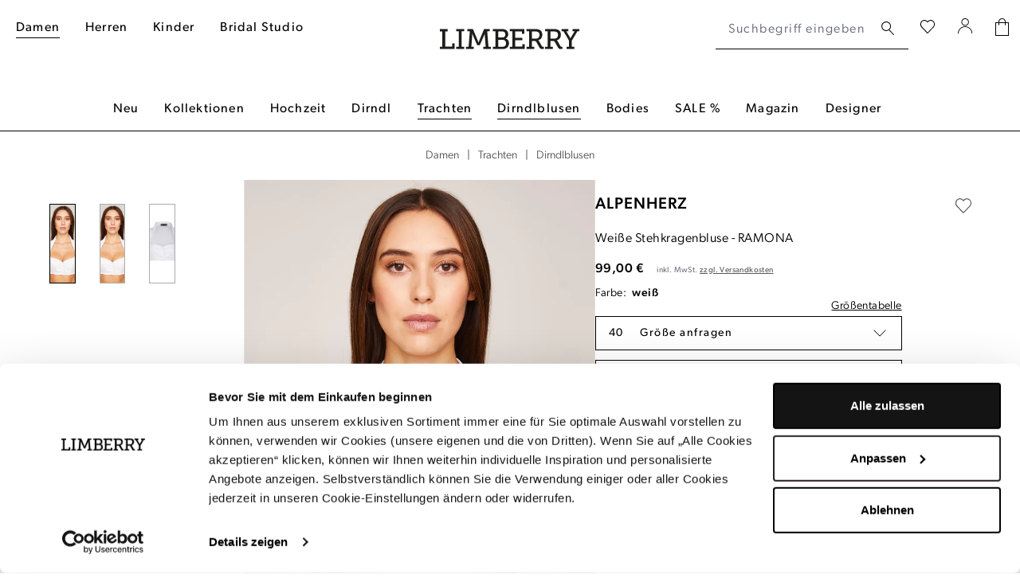

--- FILE ---
content_type: text/html; charset=UTF-8
request_url: https://www.limberry.de/alpenherz-weisse-stehkragenbluse-ramona-40
body_size: 26763
content:

<!DOCTYPE html>

<html lang="de-DE"
      itemscope="itemscope"
      >

                            
    <head>
                            
                                    <meta charset="utf-8">
            
                <meta name="viewport"
          content="width=device-width, initial-scale=1, shrink-to-fit=no, maximum-scale=5">

                            <meta name="author"
                      content="">
                <meta name="robots"
                      content="index,follow">
                <meta name="revisit-after"
                      content="15 days">
                <meta name="keywords"
                      content="">
                <meta name="description"
                      content="Weiße Stehkragenbluse von AlpenHerz ✓ Handverlesene Styles ✓ schneller Versand ✓ Jetzt bei LIMBERRY entdecken! ❤">
            
                    
                        <meta property="og:type" content="product"/>
        
                    <meta property="og:site_name" content="LIMBERRY"/>
        
                    <meta property="og:url" content="https://www.limberry.de/alpenherz-weisse-stehkragenbluse-ramona-40"/>
        
                                    <meta property="og:title" content="Weiße Stehkragenbluse | AlpenHerz"/>
                    
                                    <meta property="og:description" content="Weiße Stehkragenbluse von AlpenHerz ✓ Handverlesene Styles ✓ schneller Versand ✓ Jetzt bei LIMBERRY entdecken! ❤"/>
                    
                                    <meta property="og:image" content="https://www.limberry.de/cdn-cgi/image/width=3000,quality=85,format=auto/media/a1/5c/e8/1637047136/alpenherz-dirndlbluse-ramona-lang-weiss.jpg"/>
                    
                                    <meta property="product:brand" content="AlpenHerz"/>
                    
                                
            <meta property="product:price:amount"
                  content="99"/>
            <meta property="product:price:currency"
                  content="EUR"/>
        
                    <meta property="product:product_link" content="https://www.limberry.de/alpenherz-weisse-stehkragenbluse-ramona-40"/>
        
                    <meta name="twitter:card" content="product"/>
        
                    <meta name="twitter:site" content="LIMBERRY"/>
        
                                    <meta property="twitter:title" content="Weiße Stehkragenbluse | AlpenHerz"/>
                    
                                    <meta property="twitter:description" content="Weiße Stehkragenbluse von AlpenHerz ✓ Handverlesene Styles ✓ schneller Versand ✓ Jetzt bei LIMBERRY entdecken! ❤"/>
                    
                                    <meta property="twitter:image" content="https://www.limberry.de/cdn-cgi/image/width=3000,quality=85,format=auto/media/a1/5c/e8/1637047136/alpenherz-dirndlbluse-ramona-lang-weiss.jpg"/>
                        
                            <meta 
                      content="LIMBERRY">
                <meta 
                      content="">
                <meta 
                      content="false">
                <meta 
                      content="https://www.limberry.de/media/b5/40/54/1677581714/limberry-logo-webshop-2023.svg?ts=1677581714">
            
                                            <meta name="theme-color"
                      content="#fff">
                            
                                                    
            

                
                    <script type="application/ld+json">
            [{"@context":"https:\/\/schema.org\/","@type":"Product","name":"Wei\u00dfe Stehkragenbluse","description":"Diese klassische wei\u00dfe Stehkragenbluse \u201eRamona\u201c vom Trachten Label AlpenHerz verleiht der Tr\u00e4gerin einen sehr edlen Touch. Das Dekollet\u00e9 der Bluse ist rundum mit einer zarten Paspelierung versehen. \u00c4rmel bis zum Ellenbogen und dazu fein verzierte Biesen an der Seite geben dieser Baumwoll Dirndlbluse das besondere Extra. Diese Dirndl Bluse ist vorne mit vier zierlichen Kn\u00f6pfen zu schlie\u00dfen und f\u00fcr hohen Tragekomfort mit einem Gummi am Saum versehen. Zu jedem Dirndl ein angenehm leichtes Must-Have.","sku":"alpenherz_hw15_dirndlbluse_ramona+lang_wei\u00df_40","mpn":"alpenherz_hw15_dirndlbluse_ramona+lang_wei\u00df_40","brand":{"@type":"Brand","name":"AlpenHerz"},"image":["https:\/\/www.limberry.de\/cdn-cgi\/image\/width=3000,quality=85,format=auto\/media\/a1\/5c\/e8\/1637047136\/alpenherz-dirndlbluse-ramona-lang-weiss.jpg","https:\/\/www.limberry.de\/cdn-cgi\/image\/width=3000,quality=85,format=auto\/media\/a1\/5c\/e8\/1637047136\/alpenherz-dirndlbluse-ramona-lang-weiss.jpg","https:\/\/www.limberry.de\/cdn-cgi\/image\/width=3000,quality=85,format=auto\/media\/ae\/04\/77\/1636464536\/alpenherz-weisse-stehkragenbluse-ramona-lang_1.jpg"],"offers":[{"@type":"Offer","availability":"https:\/\/schema.org\/OutOfStock","itemCondition":"https:\/\/schema.org\/NewCondition","priceCurrency":"EUR","priceValidUntil":"2026-01-14","url":"https:\/\/www.limberry.de\/alpenherz-weisse-stehkragenbluse-ramona-40","price":99.0,"hasMerchantReturnPolicy":{"@type":"MerchantReturnPolicy","applicableCountry":"DE","returnPolicyCategory":"https:\/\/schema.org\/MerchantReturnFiniteReturnWindow","merchantReturnDays":14,"returnMethod":"https:\/\/schema.org\/ReturnByMail","returnFees":"https:\/\/schema.org\/FreeReturn"},"shippingDetails":{"@type":"OfferShippingDetails","shippingRate":{"@type":"MonetaryAmount","value":7.99,"currency":"EUR"},"shippingDestination":{"@type":"DefinedRegion","addressCountry":"DE"},"deliveryTime":{"@type":"ShippingDeliveryTime","transitTime":{"@type":"QuantitativeValue","minValue":2,"maxValue":3,"unitCode":"DAY"}}}}]},{"@context":"https:\/\/schema.org","@type":"BreadcrumbList","itemListElement":[{"@type":"ListItem","position":1,"name":"Damen","item":"https:\/\/www.limberry.de\/damen\/"},{"@type":"ListItem","position":2,"name":"Trachten","item":"https:\/\/www.limberry.de\/damen\/trachten\/"},{"@type":"ListItem","position":3,"name":"Kategorien","item":"https:\/\/www.limberry.de\/navigation\/3264088afe2c4586a690f79175ac5826"},{"@type":"ListItem","position":4,"name":"Dirndlblusen","item":"https:\/\/www.limberry.de\/damen\/trachten\/dirndlblusen\/"}]},{"@context":"https:\/\/schema.org","@type":"Organization","name":"LIMBERRY","url":"https:\/\/www.limberry.de\/","logo":"https:\/\/www.limberry.de\/media\/b5\/40\/54\/1677581714\/limberry-logo-webshop-2023.svg","contactPoint":{"@type":"ContactPoint","phoneNumber":"+49 40 228 970 8000","contactType":"customer service","areaServed":"DE","availableLanguage":"German"},"sameAs":["https:\/\/www.instagram.com\/limberry.de\/","https:\/\/www.youtube.com\/channel\/UCo6_ohoUY3vAfs-C1oPzVbA","https:\/\/de-de.facebook.com\/LIMBERRY\/","https:\/\/www.pinterest.de\/limberry\/"]}]
        </script>
            


                    <link rel="shortcut icon"
                  href="https://www.limberry.de/cdn-cgi/image/width=3000,quality=85,format=auto/media/ca/79/02/1642698925/favicon.png">
        
                                <link rel="apple-touch-icon"
                  href="https://www.limberry.de/cdn-cgi/image/width=3000,quality=85,format=auto/media/ca/79/02/1642698925/favicon.png">
                    
        <link rel="canonical" href="https://www.limberry.de/alpenherz-weisse-stehkragenbluse-ramona-32">
                    <title>Weiße Stehkragenbluse | AlpenHerz</title>
    
                                                                                    <link rel="stylesheet"
                      href="https://www.limberry.de/theme/17cbc480beeaff66785f20e753a3e074/css/all.css?1760424989">
                                    

    
            <link rel="stylesheet" href="https://www.limberry.de/bundles/moorlfoundation/storefront/css/animate.css?1760424984">
    
    
            <style>
            :root {
                --moorl-advanced-search-width: 600px;
            }
        </style>
    
    <!-- Criteo Loader File -->
        <script type="text/javascript" src="//dynamic.criteo.com/js/ld/ld.js?a=51777" async="true"></script>
    <!-- END Criteo Loader File -->

    <link rel="stylesheet" href="https://use.typekit.net/gja5hlk.css">

                            <script>
        window.features = {"V6_5_0_0":true,"v6.5.0.0":true,"V6_6_0_0":true,"v6.6.0.0":true,"V6_7_0_0":false,"v6.7.0.0":false,"DISABLE_VUE_COMPAT":false,"disable.vue.compat":false,"ACCESSIBILITY_TWEAKS":false,"accessibility.tweaks":false,"ADMIN_VITE":false,"admin.vite":false,"TELEMETRY_METRICS":false,"telemetry.metrics":false,"CACHE_REWORK":false,"cache.rework":false,"PAYPAL_SETTINGS_TWEAKS":false,"paypal.settings.tweaks":false,"FEATURE_SWAGCMSEXTENSIONS_1":true,"feature.swagcmsextensions.1":true,"FEATURE_SWAGCMSEXTENSIONS_2":true,"feature.swagcmsextensions.2":true,"FEATURE_SWAGCMSEXTENSIONS_8":true,"feature.swagcmsextensions.8":true,"FEATURE_SWAGCMSEXTENSIONS_63":true,"feature.swagcmsextensions.63":true};
    </script>
        

    <script>
        const cookieArr = document.cookie.split(";");
        const includedScript = document.getElementById('mcjs');

        cookieArr.forEach(cookie => {
            if (cookie.includes('jett-mc-ecom-js-snippet=1') && includedScript === null) {

                const connectedSiteEmbedUrls = JSON.parse('["https:\/\/chimpstatic.com\/mcjs-connected\/js\/users\/8b8f5e667bbbe70da25515213\/9807beef6641ea62a33b056fe.js"]');

                if (connectedSiteEmbedUrls.length === 0) {
                    return;
                }

                connectedSiteEmbedUrls.forEach((url, index) => {
                    let scriptTag = document.createElement('script');
                    scriptTag.setAttribute('type', 'text/javascript');
                    scriptTag.setAttribute('id', 'mcjs' + index);
                    scriptTag.setAttribute('src', url);
                    document.head.appendChild(scriptTag);
                });
            }
        })
    </script>

                        <!-- Jentis Loader -->
    
            <script>
  (function (sCDN, sCDNProject, sCDNWorkspace, sCDNVers) {
    if (
      window.localStorage !== null &&
      typeof window.localStorage === "object" &&
      typeof window.localStorage.getItem === "function" &&
      window.sessionStorage !== null &&
      typeof window.sessionStorage === "object" &&
      typeof window.sessionStorage.getItem === "function"
    ) {
      sCDNVers =
        window.sessionStorage.getItem("jts_preview_version") ||
        window.localStorage.getItem("jts_preview_version") ||
        sCDNVers;
    }
    window.jentis = window.jentis || {};
    window.jentis.config = window.jentis.config || {};
    window.jentis.config.frontend = window.jentis.config.frontend || {};
    window.jentis.config.frontend.cdnhost =
      sCDN + "/get/" + sCDNWorkspace + "/web/" + sCDNVers + "/";
    window.jentis.config.frontend.vers = sCDNVers;
    window.jentis.config.frontend.env = sCDNWorkspace;
    window.jentis.config.frontend.project = sCDNProject;
    window._jts = window._jts || [];
    var f = document.getElementsByTagName("script")[0];
    var j = document.createElement("script");
    j.async = true;
    j.src = window.jentis.config.frontend.cdnhost + "op8nuf.js";
    f.parentNode.insertBefore(j, f);
  })("https://qn49d3.limberry.de","limberry-de","live", "_");

  _jts.push({ track: "pageview" });
</script>
        <!-- END Jentis Loader -->

                                        
                

            <script id="Cookiebot" src="https://consent.cookiebot.com/uc.js" data-cbid="f543ed08-6cd7-4818-8dcb-a7d3def45208" type="text/javascript" async></script><style data-shopstudio-pixelyourshop-hide-shopware-cookie-consent>.cookie-permission-container {display: none !important;}</style>
    
            <script>
            window.lastSeenProductId = 'bceeebcd87484064a981fff4d5389fcd';
            window.lastSeenProductAddRoute = '/lastseen-product/add';
        </script>
    


    <script>
        (function (w, d, dn, t) {
            w[dn] = w[dn] || [];
            w[dn].push({eventType: 'init', value: t, dc: ''});
            var f = d.getElementsByTagName('script')[0], c = d.createElement('script');
            c.async = true;
            c.src = 'https://tags.creativecdn.com/dnlchJhWHCO0UzDaALaZ.js';
            f.parentNode.insertBefore(c, f);
        })(window, document, 'rtbhEvents', 'dnlchJhWHCO0UzDaALaZ');
    </script>

                            
            
            
            

        
                                    <script>
                window.activeNavigationId = '1e4802e229db42d6bdc1f485c3009cc9';
                window.router = {
                    'frontend.cart.offcanvas': '/checkout/offcanvas',
                    'frontend.cookie.offcanvas': '/cookie/offcanvas',
                    'frontend.checkout.finish.page': '/checkout/finish',
                    'frontend.checkout.info': '/widgets/checkout/info',
                    'frontend.menu.offcanvas': '/widgets/menu/offcanvas',
                    'frontend.cms.page': '/widgets/cms',
                    'frontend.cms.navigation.page': '/widgets/cms/navigation',
                    'frontend.account.addressbook': '/widgets/account/address-book',
                    'frontend.country.country-data': '/country/country-state-data',
                    'frontend.app-system.generate-token': '/app-system/Placeholder/generate-token',
                    };
                window.salesChannelId = '4085df8f578b4d748136144dd45b828b';
            </script>
        

        
    <script>
        window.router['widgets.swag.cmsExtensions.quickview'] = '/swag/cms-extensions/quickview';
        window.router['widgets.swag.cmsExtensions.quickview.variant'] = '/swag/cms-extensions/quickview/variant';
    </script>

                                <script>
                
                window.breakpoints = {"xs":0,"sm":576,"md":768,"lg":992,"xl":1200,"xxl":1400};
            </script>
        
                                    <script>
                    window.customerLoggedInState = 0;

                    window.wishlistEnabled = 1;
                </script>
                    
                        
                            <script>
                window.themeAssetsPublicPath = 'https://www.limberry.de/theme/f283824ee31b4494be87bd706821b8db/assets/';
            </script>
        
                                                            <script>
                        window.themeJsPublicPath = 'https://www.limberry.de/theme/17cbc480beeaff66785f20e753a3e074/js/';
                    </script>
                                            <script type="text/javascript" src="https://www.limberry.de/theme/17cbc480beeaff66785f20e753a3e074/js/storefront/storefront.js?1760424989" defer></script>
                                            <script type="text/javascript" src="https://www.limberry.de/theme/17cbc480beeaff66785f20e753a3e074/js/virtua-boost-products/virtua-boost-products.js?1760424989" defer></script>
                                            <script type="text/javascript" src="https://www.limberry.de/theme/17cbc480beeaff66785f20e753a3e074/js/xanten-last-seen-product/xanten-last-seen-product.js?1760424989" defer></script>
                                            <script type="text/javascript" src="https://www.limberry.de/theme/17cbc480beeaff66785f20e753a3e074/js/virtua-last-seen-gallery/virtua-last-seen-gallery.js?1760424989" defer></script>
                                            <script type="text/javascript" src="https://www.limberry.de/theme/17cbc480beeaff66785f20e753a3e074/js/prems-one-page-checkout6/prems-one-page-checkout6.js?1760424989" defer></script>
                                            <script type="text/javascript" src="https://www.limberry.de/theme/17cbc480beeaff66785f20e753a3e074/js/virtua-c-m-s-elements/virtua-c-m-s-elements.js?1760424989" defer></script>
                                            <script type="text/javascript" src="https://www.limberry.de/theme/17cbc480beeaff66785f20e753a3e074/js/klarna-payment/klarna-payment.js?1760424989" defer></script>
                                            <script type="text/javascript" src="https://www.limberry.de/theme/17cbc480beeaff66785f20e753a3e074/js/swag-cms-extensions/swag-cms-extensions.js?1760424989" defer></script>
                                            <script type="text/javascript" src="https://www.limberry.de/theme/17cbc480beeaff66785f20e753a3e074/js/virtua-last-seen-category/virtua-last-seen-category.js?1760424989" defer></script>
                                            <script type="text/javascript" src="https://www.limberry.de/theme/17cbc480beeaff66785f20e753a3e074/js/virtua-cookie-consent/virtua-cookie-consent.js?1760424989" defer></script>
                                            <script type="text/javascript" src="https://www.limberry.de/theme/17cbc480beeaff66785f20e753a3e074/js/shop-studio-pixel-your-shop/shop-studio-pixel-your-shop.js?1760424989" defer></script>
                                            <script type="text/javascript" src="https://www.limberry.de/theme/17cbc480beeaff66785f20e753a3e074/js/virtua-quick-filter/virtua-quick-filter.js?1760424989" defer></script>
                                            <script type="text/javascript" src="https://www.limberry.de/theme/17cbc480beeaff66785f20e753a3e074/js/pluszwei-back-in-stock-reminder/pluszwei-back-in-stock-reminder.js?1760424989" defer></script>
                                            <script type="text/javascript" src="https://www.limberry.de/theme/17cbc480beeaff66785f20e753a3e074/js/virtua-criteo-integration/virtua-criteo-integration.js?1760424989" defer></script>
                                            <script type="text/javascript" src="https://www.limberry.de/theme/17cbc480beeaff66785f20e753a3e074/js/nds-filter-instant-delivery/nds-filter-instant-delivery.js?1760424989" defer></script>
                                            <script type="text/javascript" src="https://www.limberry.de/theme/17cbc480beeaff66785f20e753a3e074/js/virtua-back-button/virtua-back-button.js?1760424989" defer></script>
                                            <script type="text/javascript" src="https://www.limberry.de/theme/17cbc480beeaff66785f20e753a3e074/js/virtua-anker-link-plugin/virtua-anker-link-plugin.js?1760424989" defer></script>
                                            <script type="text/javascript" src="https://www.limberry.de/theme/17cbc480beeaff66785f20e753a3e074/js/solid-product-videos/solid-product-videos.js?1760424989" defer></script>
                                            <script type="text/javascript" src="https://www.limberry.de/theme/17cbc480beeaff66785f20e753a3e074/js/applifaction-google-maps-plugin/applifaction-google-maps-plugin.js?1760424989" defer></script>
                                            <script type="text/javascript" src="https://www.limberry.de/theme/17cbc480beeaff66785f20e753a3e074/js/virtua-product-detail-data/virtua-product-detail-data.js?1760424989" defer></script>
                                            <script type="text/javascript" src="https://www.limberry.de/theme/17cbc480beeaff66785f20e753a3e074/js/virtua-maximum-order-value/virtua-maximum-order-value.js?1760424989" defer></script>
                                            <script type="text/javascript" src="https://www.limberry.de/theme/17cbc480beeaff66785f20e753a3e074/js/virtua-thumbnail-processor/virtua-thumbnail-processor.js?1760424989" defer></script>
                                            <script type="text/javascript" src="https://www.limberry.de/theme/17cbc480beeaff66785f20e753a3e074/js/frosh-lazy-sizes/frosh-lazy-sizes.js?1760424989" defer></script>
                                            <script type="text/javascript" src="https://www.limberry.de/theme/17cbc480beeaff66785f20e753a3e074/js/virtua-rtb-house/virtua-rtb-house.js?1760424989" defer></script>
                                            <script type="text/javascript" src="https://www.limberry.de/theme/17cbc480beeaff66785f20e753a3e074/js/virtua-instant-delivery-filter-extension/virtua-instant-delivery-filter-extension.js?1760424989" defer></script>
                                            <script type="text/javascript" src="https://www.limberry.de/theme/17cbc480beeaff66785f20e753a3e074/js/virtua-product-finder/virtua-product-finder.js?1760424989" defer></script>
                                            <script type="text/javascript" src="https://www.limberry.de/theme/17cbc480beeaff66785f20e753a3e074/js/j-e-t-t-mc-ecommerce/j-e-t-t-mc-ecommerce.js?1760424989" defer></script>
                                            <script type="text/javascript" src="https://www.limberry.de/theme/17cbc480beeaff66785f20e753a3e074/js/swag-pay-pal/swag-pay-pal.js?1760424989" defer></script>
                                            <script type="text/javascript" src="https://www.limberry.de/theme/17cbc480beeaff66785f20e753a3e074/js/techd-care-instructions/techd-care-instructions.js?1760424989" defer></script>
                                            <script type="text/javascript" src="https://www.limberry.de/theme/17cbc480beeaff66785f20e753a3e074/js/dvsn-return-shipment/dvsn-return-shipment.js?1760424989" defer></script>
                                            <script type="text/javascript" src="https://www.limberry.de/theme/17cbc480beeaff66785f20e753a3e074/js/virtua-promo-shipment-return/virtua-promo-shipment-return.js?1760424989" defer></script>
                                            <script type="text/javascript" src="https://www.limberry.de/theme/17cbc480beeaff66785f20e753a3e074/js/moorl-foundation/moorl-foundation.js?1760424989" defer></script>
                                            <script type="text/javascript" src="https://www.limberry.de/theme/17cbc480beeaff66785f20e753a3e074/js/virtua-jentis-integration/virtua-jentis-integration.js?1760424989" defer></script>
                                            <script type="text/javascript" src="https://www.limberry.de/theme/17cbc480beeaff66785f20e753a3e074/js/skynet-technologies-usa-allinoneaccessibility/skynet-technologies-usa-allinoneaccessibility.js?1760424989" defer></script>
                                            <script type="text/javascript" src="https://www.limberry.de/theme/17cbc480beeaff66785f20e753a3e074/js/swag-custom-notification/swag-custom-notification.js?1760424989" defer></script>
                                            <script type="text/javascript" src="https://www.limberry.de/theme/17cbc480beeaff66785f20e753a3e074/js/limberry-theme/limberry-theme.js?1760424989" defer></script>
                                                        

    
    
        </head>

        
            <body class="is-ctl-product is-act-index">

    
        
                                <noscript class="noscript-main">
                
    <div role="alert"
                  class="alert alert-info alert-has-icon">
                                                                        
                                                                                                                                                                    <span class="icon icon-info" aria-hidden="true">
                                        <svg xmlns="http://www.w3.org/2000/svg" xmlns:xlink="http://www.w3.org/1999/xlink" width="24" height="24" viewBox="0 0 24 24"><defs><path d="M12 7c.5523 0 1 .4477 1 1s-.4477 1-1 1-1-.4477-1-1 .4477-1 1-1zm1 9c0 .5523-.4477 1-1 1s-1-.4477-1-1v-5c0-.5523.4477-1 1-1s1 .4477 1 1v5zm11-4c0 6.6274-5.3726 12-12 12S0 18.6274 0 12 5.3726 0 12 0s12 5.3726 12 12zM12 2C6.4772 2 2 6.4772 2 12s4.4772 10 10 10 10-4.4772 10-10S17.5228 2 12 2z" id="icons-default-info" /></defs><use xlink:href="#icons-default-info" fill="#758CA3" fill-rule="evenodd" /></svg>
                    </span>
    
                                                        
                                    
                    <div class="alert-content-container">
                                                    
                                                        <div class="alert-content">                                                    Um unseren Shop in vollem Umfang nutzen zu können, empfehlen wir Ihnen Javascript in Ihrem Browser zu aktivieren.
                                                                </div>                
                                                                </div>
            </div>
            </noscript>
        

            <noscript>
        <iframe src="https://www.googletagmanager.com/ns.html?id=GTM-KSWGR65" height="0" width="0" style="display:none;visibility:hidden"></iframe>
    </noscript>

    
                
    
        <header class="header-main" data-sticky-header="true">
                            <div class="container header-container with-nav">
                            <div class="row g-0 header-wrapper">
                            <div class="col-4 d-lg-none">
                    <div class="row g-0 header-actions-left">
                                                    <div class="col-auto">
                                <button class="btn nav-main-toggle-btn header-actions-btn header-open-offcanvas"
                                        type="button"
                                        data-off-canvas-menu="true"
                                        aria-label="Menü">
                                                                                                                                                                                            <span class="icon icon-menu-icon">
                                        <svg width="16" height="17" viewBox="0 0 16 17" fill="none" xmlns="http://www.w3.org/2000/svg">
<rect width="16" height="1" fill="black"/>
<rect y="7" width="16" height="1" fill="black"/>
<rect y="14" width="16" height="1" fill="black"/>
</svg>

                    </span>
    
                                                                        </button>

                                <button class="btn nav-main-toggle-btn header-actions-btn header-close-offcanvas"
                                        type="button"
                                        aria-label="Menü">
                                                                                                                                                                                            <span class="icon icon-close-icon">
                                        <svg width="32" height="32" viewBox="0 0 32 32" fill="none" xmlns="http://www.w3.org/2000/svg">
<path d="M24.1473 23.8527L7.85303 8.14697" stroke="black" stroke-linecap="round" stroke-linejoin="round"/>
<path d="M7.8527 23.8527L24.147 8.14697" stroke="black" stroke-linecap="round" stroke-linejoin="round"/>
</svg>

                    </span>
    
                                                                        </button>
                            </div>
                        
                                                    <div class="col-auto">
                                <button class="btn header-actions-btn search-toggle-btn js-search-toggle-btn collapsed"
                                        type="button"
                                        data-bs-toggle="collapse"
                                        data-bs-target="#searchCollapse"
                                        aria-expanded="false"
                                        aria-controls="searchCollapse"
                                        aria-label="Suchen">
                                                                                                                                                    <span class="icon icon-search-icon">
                                        <svg width="16" height="18" viewBox="0 0 16 18" fill="none" xmlns="http://www.w3.org/2000/svg">
<path d="M15.68 16.1728L10.29 10.3128C11.4029 9.23642 12.0566 7.77158 12.1145 6.22446C12.1724 4.67734 11.63 3.16773 10.6008 2.01119C9.57153 0.854658 8.13507 0.140741 6.59169 0.018687C5.04831 -0.103367 3.51749 0.37589 2.31925 1.35627C1.121 2.33665 0.348104 3.74225 0.162121 5.27924C-0.0238614 6.81623 0.39147 8.36562 1.32129 9.6035C2.25111 10.8414 3.62344 11.6719 5.15139 11.9215C6.67934 12.1711 8.24462 11.8204 9.52002 10.9428C9.53429 10.9705 9.55484 10.9944 9.58002 11.0128L15 16.8528C15.0444 16.9044 15.0998 16.9456 15.162 16.9733C15.2243 17.0009 15.2919 17.0144 15.36 17.0128C15.486 17.0158 15.6081 16.9691 15.7 16.8828C15.7456 16.835 15.7813 16.7786 15.8049 16.717C15.8286 16.6553 15.8399 16.5896 15.838 16.5236C15.8361 16.4576 15.8212 16.3926 15.7941 16.3324C15.767 16.2722 15.7282 16.2179 15.68 16.1728ZM1.19002 6.02277C1.19002 5.04573 1.47974 4.09063 2.02256 3.27825C2.56537 2.46587 3.33689 1.8327 4.23956 1.4588C5.14223 1.08491 6.1355 0.987079 7.09376 1.17769C8.05203 1.3683 8.93225 1.83879 9.62313 2.52966C10.314 3.22053 10.7845 4.10076 10.9751 5.05902C11.1657 6.01729 11.0679 7.01056 10.694 7.91323C10.3201 8.81589 9.68691 9.58742 8.87454 10.1302C8.06216 10.673 7.10706 10.9628 6.13002 10.9628C4.81985 10.9628 3.56334 10.4423 2.63691 9.51588C1.71048 8.58945 1.19002 7.33294 1.19002 6.02277Z" fill="black"/>
</svg>

                    </span>
    
                                    </button>
                            </div>
                                            </div>
                </div>

                <div class="col-5 d-none d-lg-block header-top-navigation">
                                            <div class="col-auto">
                                                                <div class="main-navigation">
                    <div class="container">
                                    <nav class="nav main-navigation-menu"
                        itemscope="itemscope"
                        >
                                                                                                            
                            
                                                                                                                                                                <a class="nav-link main-navigation-link active"
                                        href="https://www.limberry.de/damen/"
                                        
                                                                                title="Damen">
                                        <div class="main-navigation-link-text">
                                            <span >Damen</span>
                                        </div>
                                    </a>
                                                                                                                                                                                                <a class="nav-link main-navigation-link"
                                        href="https://www.limberry.de/herren/"
                                        
                                                                                title="Herren">
                                        <div class="main-navigation-link-text">
                                            <span >Herren</span>
                                        </div>
                                    </a>
                                                                                                                                                                                                <a class="nav-link main-navigation-link"
                                        href="https://www.limberry.de/kinder/"
                                        
                                                                                title="Kinder">
                                        <div class="main-navigation-link-text">
                                            <span >Kinder</span>
                                        </div>
                                    </a>
                                                                                                                                                                                                <a class="nav-link main-navigation-link"
                                        href="https://www.limberry.de/bridal-studio/"
                                        
                                                                                title="Bridal Studio">
                                        <div class="main-navigation-link-text">
                                            <span >Bridal Studio</span>
                                        </div>
                                    </a>
                                                                                                        </nav>
                            </div>
            </div>
                                                    </div>
                                    </div>
            
                            <div class="col-4 col-lg-2 header-logo-col">
                        <div class="header-logo-main">
                    <a class="header-logo-main-link"
               href="/"
               title="Zur Startseite gehen">
                                    <picture class="header-logo-picture">
                                                                                    <source srcset="https://www.limberry.de/media/83/19/03/1677581719/limberry-logo-webshop-2023-mobile.svg?ts=1677581719"
                                        media="(min-width: 768px) and (max-width: 991px)">
                                                    
                                                                                    <source srcset="https://www.limberry.de/media/83/19/03/1677581719/limberry-logo-webshop-2023-mobile.svg?ts=1677581719"
                                        media="(max-width: 767px)">
                                                    
                                                                                    <img src="https://www.limberry.de/media/b5/40/54/1677581714/limberry-logo-webshop-2023.svg?ts=1677581714"
                                     alt="Zur Startseite gehen"
                                     class="img-fluid header-logo-main-img">
                                                                        </picture>
                            </a>
            </div>
                </div>
            
                            <div class="col-12 col-lg-auto order-2 order-lg-1 header-search-col">
                    
    <div class="collapse"
         id="searchCollapse">
        <div class="header-search">
            <form action="/search"
                  method="get"
                  data-search-widget="true"
                  data-url="/suggest?search="
                  class="header-search-form">
                                    <div class="input-group">
                                                    <input type="search"
                                   name="search"
                                   class="form-control header-search-input"
                                   autocomplete="off"
                                   autocapitalize="off"
                                   placeholder="Suchbegriff eingeben ..."
                                   aria-label="Suchbegriff eingeben ..."
                                   value=""
                            >
                        
                                                    <div class="input-group-append">
                                <button type="submit"
                                        class="btn header-search-btn"
                                        aria-label="Suchen">
                                    <span class="header-search-icon">
                                                                                                                                                        <span class="icon icon-search-icon">
                                        <svg width="16" height="18" viewBox="0 0 16 18" fill="none" xmlns="http://www.w3.org/2000/svg">
<path d="M15.68 16.1728L10.29 10.3128C11.4029 9.23642 12.0566 7.77158 12.1145 6.22446C12.1724 4.67734 11.63 3.16773 10.6008 2.01119C9.57153 0.854658 8.13507 0.140741 6.59169 0.018687C5.04831 -0.103367 3.51749 0.37589 2.31925 1.35627C1.121 2.33665 0.348104 3.74225 0.162121 5.27924C-0.0238614 6.81623 0.39147 8.36562 1.32129 9.6035C2.25111 10.8414 3.62344 11.6719 5.15139 11.9215C6.67934 12.1711 8.24462 11.8204 9.52002 10.9428C9.53429 10.9705 9.55484 10.9944 9.58002 11.0128L15 16.8528C15.0444 16.9044 15.0998 16.9456 15.162 16.9733C15.2243 17.0009 15.2919 17.0144 15.36 17.0128C15.486 17.0158 15.6081 16.9691 15.7 16.8828C15.7456 16.835 15.7813 16.7786 15.8049 16.717C15.8286 16.6553 15.8399 16.5896 15.838 16.5236C15.8361 16.4576 15.8212 16.3926 15.7941 16.3324C15.767 16.2722 15.7282 16.2179 15.68 16.1728ZM1.19002 6.02277C1.19002 5.04573 1.47974 4.09063 2.02256 3.27825C2.56537 2.46587 3.33689 1.8327 4.23956 1.4588C5.14223 1.08491 6.1355 0.987079 7.09376 1.17769C8.05203 1.3683 8.93225 1.83879 9.62313 2.52966C10.314 3.22053 10.7845 4.10076 10.9751 5.05902C11.1657 6.01729 11.0679 7.01056 10.694 7.91323C10.3201 8.81589 9.68691 9.58742 8.87454 10.1302C8.06216 10.673 7.10706 10.9628 6.13002 10.9628C4.81985 10.9628 3.56334 10.4423 2.63691 9.51588C1.71048 8.58945 1.19002 7.33294 1.19002 6.02277Z" fill="black"/>
</svg>

                    </span>
    
                                        </span>
                                </button>
                            </div>
                                            </div>
                            </form>
        </div>
    </div>
                </div>
            
                            <div class="col-4 col-lg-auto order-1 order-lg-2 header-actions-col">
                    <div class="row g-0 header-actions-right">
                                                                                    <div class="col-auto">
                                    <div class="header-wishlist">
                                        <a class="btn header-wishlist-btn header-actions-btn"
                                           href="/wishlist"
                                           title="Wunschliste"
                                           aria-label="Wunschliste">
                                                <span class="header-wishlist-icon">
                                                                                                                        <span class="icon icon-wishlist-white">
                                        <svg width="20" height="18" viewBox="0 0 20 18" fill="none" xmlns="http://www.w3.org/2000/svg">
<path d="M17.2898 1.33C16.4011 0.492036 15.2212 0.032951 13.9998 0.0500002H13.3598C12.1481 0.195142 11.0313 0.778448 10.2198 1.69L9.98982 1.92L9.40982 1.37C8.51227 0.509804 7.32286 0.0204678 6.07982 0C5.62649 0.000656404 5.17547 0.0646077 4.73982 0.190001C3.81212 0.421284 2.96873 0.91017 2.30697 1.60024C1.64521 2.29031 1.19207 3.15343 0.999825 4.09C0.909825 4.41 0.879824 4.74 0.819824 5.09V5.87C0.825454 5.92319 0.825454 5.97682 0.819824 6.03C0.947143 7.26795 1.48176 8.42863 2.33982 9.33C4.67316 11.7967 7.00649 14.26 9.33982 16.72C9.40393 16.8149 9.49033 16.8926 9.59145 16.9463C9.69257 17 9.80532 17.0281 9.91982 17.0281C10.0343 17.0281 10.1471 17 10.2482 16.9463C10.3493 16.8926 10.4357 16.8149 10.4998 16.72C12.8265 14.26 15.1598 11.7967 17.4998 9.33C18.0154 8.79085 18.4179 8.15396 18.6835 7.45685C18.9491 6.75974 19.0725 6.01651 19.0464 5.27097C19.0203 4.52543 18.8453 3.79265 18.5316 3.11581C18.2179 2.43898 17.7719 1.83178 17.2198 1.33H17.2898ZM18.0898 5.93C17.9899 6.94238 17.5492 7.89083 16.8398 8.62L11.7098 14.04L9.99982 15.85L8.17982 13.94C6.49983 12.1733 4.83316 10.4 3.17982 8.62C2.46429 7.88301 2.02309 6.92296 1.92982 5.9C1.92982 5.84 1.92982 5.78 1.92982 5.74V5.17C1.92982 5.09 1.92982 5.01 1.92982 4.93C1.92982 4.85 1.98982 4.53 2.02982 4.37C2.17429 3.61148 2.52952 2.90899 3.0548 2.34304C3.58008 1.77708 4.25416 1.37054 4.99982 1.17C5.35501 1.07242 5.72149 1.02199 6.08982 1.02C7.09523 1.04283 8.05249 1.45513 8.75982 2.17L9.12982 2.51L9.31982 2.7L10.0498 3.39L10.7298 2.66L10.7998 2.6L10.9698 2.42C11.6143 1.67919 12.5139 1.20797 13.4898 1.1H14.0198C14.9826 1.08815 15.9132 1.44608 16.6198 2.1C17.1568 2.57152 17.5712 3.16648 17.8273 3.83366C18.0834 4.50085 18.1735 5.22027 18.0898 5.93Z" fill="black"/>
</svg>

                    </span>
    
                                                                                                                            <span class="icon icon-wishlist-black icon-wishlist-changed">
                                        <svg width="20" height="18" viewBox="0 0 20 18" fill="none" xmlns="http://www.w3.org/2000/svg">
<path d="M17.2898 2.1601C16.4023 1.32031 15.2215 0.860928 13.9998 0.8801H13.3598C12.1481 1.02524 11.0313 1.60855 10.2198 2.5201L9.98982 2.7501L9.40982 2.2001C8.51172 1.34075 7.32265 0.851551 6.07982 0.8301C5.62635 0.828733 5.17504 0.892725 4.73982 1.0201C3.81212 1.25138 2.96873 1.74027 2.30697 2.43034C1.64521 3.12041 1.19207 3.98353 0.999825 4.9201C0.922713 5.25012 0.862633 5.5839 0.819824 5.9201V6.7001C0.829834 6.75296 0.829834 6.80724 0.819824 6.8601C0.947143 8.09805 1.48176 9.25873 2.33982 10.1601C4.67316 12.6268 7.00649 15.0901 9.33982 17.5501C9.39117 17.6304 9.45837 17.6993 9.5373 17.7527C9.61624 17.8061 9.70525 17.8429 9.79887 17.8606C9.8925 17.8784 9.98877 17.8769 10.0818 17.8562C10.1748 17.8355 10.2626 17.796 10.3398 17.7401C10.415 17.6898 10.4796 17.6253 10.5298 17.5501L17.5298 10.1601C18.553 9.08833 19.1087 7.65418 19.075 6.17284C19.0412 4.6915 18.4207 3.28416 17.3498 2.2601L17.2498 2.1601H17.2898Z" fill="black"/>
</svg>

                    </span>
    
        </span>
        <span class="badge badge-primary header-wishlist-badge"
          id="wishlist-basket"
          data-wishlist-storage="true"
          data-wishlist-storage-options="{&quot;listPath&quot;:&quot;\/wishlist\/list&quot;,&quot;mergePath&quot;:&quot;\/wishlist\/merge&quot;,&quot;tokenMergePath&quot;:&quot;\/wishlist\/merge&quot;,&quot;pageletPath&quot;:&quot;\/wishlist\/merge\/pagelet&quot;,&quot;tokenPageletPath&quot;:&quot;\/wishlist\/merge\/pagelet&quot;}"
          data-wishlist-widget="true"
    ></span>
                                        </a>
                                    </div>
                                </div>
                                                    
                                                    <div class="col-auto d-none d-lg-block">
                                <div class="account-menu">
                                        <div class="dropdown">
            <button class="btn account-menu-btn header-actions-btn"
            type="button"
            id="accountWidget"
            data-account-menu="true"
            data-bs-toggle="dropdown"
            aria-haspopup="true"
            aria-expanded="false"
            aria-label="Ihr Konto"
            title="Ihr Konto">
                                                                                                                        <span class="icon icon-account">
                                        <svg width="19" height="20" viewBox="0 0 19 20" fill="none" xmlns="http://www.w3.org/2000/svg">
<g clip-path="url(#clip0)">
<path d="M9.14388 9.4102C6.56939 9.4102 4.43878 7.32398 4.43878 4.7051C4.43878 2.08622 6.56939 0 9.14388 0C11.7184 0 13.849 2.08622 13.849 4.7051C13.849 7.32398 11.7184 9.4102 9.14388 9.4102ZM9.14388 0.887755C7.05766 0.887755 5.32654 2.61888 5.32654 4.7051C5.32654 6.79133 7.05766 8.52245 9.14388 8.52245C11.2301 8.52245 12.9612 6.79133 12.9612 4.7051C12.9612 2.61888 11.2301 0.887755 9.14388 0.887755Z" fill="black"/>
<path d="M18.2878 19.2199H17.4C17.4 14.648 13.7158 10.9638 9.14388 10.9638C4.57194 10.9638 0.887755 14.6923 0.887755 19.2199H0C0 14.2041 4.08367 10.076 9.14388 10.076C14.2041 10.076 18.2878 14.2041 18.2878 19.2199Z" fill="black"/>
</g>
<defs>
<clipPath id="clip0">
<rect width="18.2878" height="19.2199" fill="white"/>
</clipPath>
</defs>
</svg>

                    </span>
    
        </button>

                    <div class="dropdown-menu dropdown-menu-end account-menu-dropdown js-account-menu-dropdown"
                 aria-labelledby="accountWidget">
                

    
                        <button class="btn btn-light btn-block offcanvas-close js-offcanvas-close sticky-top">
                                                                                                                                                    <span class="icon icon-close-icon">
                                        <svg width="32" height="32" viewBox="0 0 32 32" fill="none" xmlns="http://www.w3.org/2000/svg">
<path d="M24.1473 23.8527L7.85303 8.14697" stroke="black" stroke-linecap="round" stroke-linejoin="round"/>
<path d="M7.8527 23.8527L24.147 8.14697" stroke="black" stroke-linecap="round" stroke-linejoin="round"/>
</svg>

                    </span>
    
                    
                                <span class="offcanvas-cart-text">
                    Menü schließen
                </span>
                            </button>
            
                    <div class="offcanvas-body">
                <div class="account-menu">
                                    <div class="dropdown-header account-menu-header">
                    Ihr Konto
                </div>
                    
                                    <div class="account-menu-login">
                                            <a href="/account/login"
                           title="Anmelden"
                           class="btn btn-primary account-menu-login-button">
                            Anmelden
                        </a>
                    
                                            <div class="account-menu-register">
                            oder <a href="/account/login"
                                                                            title="Registrieren">registrieren</a>
                        </div>
                                    </div>
                    
                    <div class="account-menu-links">
                    <div class="header-account-menu">
        <div class="card account-menu-inner">
                                        
                                                <nav class="list-group list-group-flush account-aside-list-group">
                                                                                        <a href="/account"
                                   title="Übersicht"
                                   class="list-group-item list-group-item-action account-aside-item"
                                   >
                                    Übersicht
                                </a>
                            
                                                            <a href="/account/profile"
                                   title="Persönliches Profil"
                                   class="list-group-item list-group-item-action account-aside-item"
                                   >
                                    Persönliches Profil
                                </a>
                            
                                                            <a href="/account/address"
                                   title="Adressen"
                                   class="list-group-item list-group-item-action account-aside-item"
                                   >
                                    Adressen
                                </a>
                            
                                                                                                                        <a href="/account/payment"
                                   title="Zahlungsarten"
                                   class="list-group-item list-group-item-action account-aside-item"
                                   >
                                    Zahlungsarten
                                </a>
                                                            
                                                            <a href="/account/order"
                                   title="Bestellungen"
                                   class="list-group-item list-group-item-action account-aside-item"
                                   >
                                    Bestellungen
                                </a>
                                                    

            <a href="/dvsn/return-shipment/list"
           title="Rücksendungen"
           class="list-group-item list-group-item-action account-aside-item">
            Rücksendungen
        </a>
                        </nav>
                            
                                                </div>
    </div>
            </div>
            </div>
        </div>
    
                </div>
            </div>
                                </div>
                            </div>
                        
                                                    <div class="col-auto">
                                <div class="header-cart"
                                     data-off-canvas-cart="true">
                                    <a class="btn header-cart-btn header-actions-btn"
                                       href="/checkout/cart"
                                       data-cart-widget="true"
                                       title="Warenkorb">
                                            <span class="header-cart-icon">
                                                                                                                        <span class="icon icon-basket">
                                        <svg width="17" height="22" viewBox="0 0 17 22" fill="none" xmlns="http://www.w3.org/2000/svg">
<path d="M13.14 4.93756H13V4.49756C13.0155 3.56493 12.7329 2.6517 12.1933 1.89086C11.6537 1.13002 10.8853 0.561315 10 0.26756C9.3403 0.0287285 8.63373 -0.0518236 7.93721 0.0323924C7.24068 0.116608 6.57367 0.363238 5.9899 0.752415C5.40614 1.14159 4.92194 1.66244 4.5763 2.27299C4.23067 2.88355 4.03327 3.56675 4 4.26756V4.93756H0V21.9376H17V4.93756H13.14ZM5 4.29756C5.02889 3.72197 5.19907 3.16235 5.49551 2.66812C5.79195 2.17388 6.20552 1.76025 6.69971 1.46374C7.19389 1.16722 7.75349 0.99696 8.32907 0.967978C8.90466 0.938996 9.47853 1.05219 10 1.29756C10.601 1.5522 11.1123 1.98036 11.4686 2.52726C11.8249 3.07416 12.0099 3.71492 12 4.36756V4.93756H5V4.29756ZM16 20.9376H1V5.93756H4V8.19756C4 8.33017 4.05268 8.45734 4.14645 8.55111C4.24021 8.64488 4.36739 8.69756 4.5 8.69756C4.63261 8.69756 4.75979 8.64488 4.85355 8.55111C4.94732 8.45734 5 8.33017 5 8.19756V5.93756H12V8.19756C12 8.33017 12.0527 8.45734 12.1464 8.55111C12.2402 8.64488 12.3674 8.69756 12.5 8.69756C12.6326 8.69756 12.7598 8.64488 12.8536 8.55111C12.9473 8.45734 13 8.33017 13 8.19756V5.93756H16V20.9376Z" fill="black"/>
</svg>

                    </span>
    
                </span>
                                    </a>
                                </div>
                            </div>
                                            </div>
                </div>
                    </div>

                                    <div class="row g-0 bottom-nav-content">
                                            <div class="col-12">
                                <div class="bottom-navigation"
         data-flyout-menu="true">
                    <div class="container">
                                                                                                
                    
                                                                                                <nav class="nav main-navigation-menu"
                                 itemscope="itemscope"
                                 >
                                                                                                        
                                    
                                                                            <a class="nav-link main-navigation-link"
                                           href="https://www.limberry.de/damen/neu/"
                                           
                                                                                                                                 title="Neu">
                                            <div class="main-navigation-link-text">
                                                <span >Neu</span>
                                            </div>
                                        </a>
                                                                                                                                            
                                    
                                                                            <a class="nav-link main-navigation-link"
                                           href="https://www.limberry.de/designer/limberry/"
                                           
                                                                                                                                 title="Kollektionen">
                                            <div class="main-navigation-link-text">
                                                <span >Kollektionen</span>
                                            </div>
                                        </a>
                                                                                                                                            
                                                                                                                
                                                                            <a class="nav-link main-navigation-link"
                                           href="https://www.limberry.de/damen/hochzeit/"
                                           
                                                                                                                                 title="Hochzeit">
                                            <div class="main-navigation-link-text">
                                                <span >Hochzeit</span>
                                            </div>
                                        </a>
                                                                                                                                            
                                    
                                                                            <a class="nav-link main-navigation-link"
                                           href="https://www.limberry.de/damen/trachten/dirndl/"
                                           
                                                                                                                                 title="Dirndl">
                                            <div class="main-navigation-link-text">
                                                <span >Dirndl</span>
                                            </div>
                                        </a>
                                                                                                                                            
                                                                                                                
                                                                            <a class="nav-link main-navigation-link active"
                                           href="https://www.limberry.de/damen/trachten/"
                                           
                                           data-flyout-menu-trigger="36a726951b2047a9bb853b6995acc7d3"                                                                                      title="Trachten">
                                            <div class="main-navigation-link-text">
                                                <span >Trachten</span>
                                            </div>
                                        </a>
                                                                                                                                            
                                    
                                                                            <a class="nav-link main-navigation-link active"
                                           href="https://www.limberry.de/damen/trachten/dirndlblusen/"
                                           
                                           data-flyout-menu-trigger="019010f720057fb5a933e7ecb2558faf"                                                                                      title="Dirndlblusen">
                                            <div class="main-navigation-link-text">
                                                <span >Dirndlblusen</span>
                                            </div>
                                        </a>
                                                                                                                                            
                                                                                                                
                                                                            <a class="nav-link main-navigation-link"
                                           href="https://www.limberry.de/damen/bodies/"
                                           
                                                                                                                                 title="Bodies">
                                            <div class="main-navigation-link-text">
                                                <span >Bodies</span>
                                            </div>
                                        </a>
                                                                                                                                            
                                                                                                                
                                                                            <a class="nav-link main-navigation-link"
                                           href="https://www.limberry.de/damen/sale/"
                                           
                                                                                                                                 title="SALE %">
                                            <div class="main-navigation-link-text">
                                                <span >SALE %</span>
                                            </div>
                                        </a>
                                                                                                                                            
                                    
                                                                            <a class="nav-link main-navigation-link"
                                           href="https://www.limberry.de/magazin/"
                                           
                                                                                                                                 title="Magazin">
                                            <div class="main-navigation-link-text">
                                                <span >Magazin</span>
                                            </div>
                                        </a>
                                                                                                                                            
                                    
                                                                            <a class="nav-link main-navigation-link"
                                           href="https://www.limberry.de/designer/"
                                           
                                                                                                                                 title="Designer">
                                            <div class="main-navigation-link-text">
                                                <span >Designer</span>
                                            </div>
                                        </a>
                                                                                                </nav>
                                                            <div class="navigation-flyouts">
                                                                                                                                                                                                                                                                                                                                                
                                                                                                                                                                                                                                                                                                                    
                                                                                                                                                            <div class="navigation-flyout"
                                                             data-flyout-menu-id="36a726951b2047a9bb853b6995acc7d3">
                                                            <div class="container">
                                                                                                                                                                <div class="row navigation-flyout-content">
                            <div class="col categories-wrapper">
                                                <div class="navigation-flyout-categories level-0">
                                                                                                                        <div class="navigation-flyout-col folder">
                                                                                                                        <div class="nav-item navigation-flyout-folder"
                                        title="Kategorien">
                                        <span >Kategorien</span>
                                    </div>
                                        <div class="navigation-flyout-categories level-1">
                                            
                            <div class="navigation-flyout-col wrapper">
                                                                                                                                            <div class="navigation-flyout-col">
                                                                                                                                    <a class="nav-item navigation-flyout-link"
                                    href="https://www.limberry.de/damen/trachten/dirndl/"
                                    
                                                                        title="Dirndl">
                                        <span >Dirndl</span>
                                    </a>
                                                                                    </div>
                                                                                                                                            <div class="navigation-flyout-col">
                                                                                                                                    <a class="nav-item navigation-flyout-link"
                                    href="https://www.limberry.de/damen/trachten/dirndlblusen/"
                                    
                                                                        title="Dirndlblusen">
                                        <span >Dirndlblusen</span>
                                    </a>
                                                                                    </div>
                                                                                                                                            <div class="navigation-flyout-col">
                                                                                                                                    <a class="nav-item navigation-flyout-link"
                                    href="https://www.limberry.de/damen/trachten/trachtenbodies/"
                                    
                                                                        title="Trachtenbodies">
                                        <span >Trachtenbodies</span>
                                    </a>
                                                                                    </div>
                                                                                                                                            <div class="navigation-flyout-col">
                                                                                                                                    <a class="nav-item navigation-flyout-link"
                                    href="https://www.limberry.de/damen/trachten/trachtenjanker/"
                                    
                                                                        title="Trachtenjanker">
                                        <span >Trachtenjanker</span>
                                    </a>
                                                                                    </div>
                                                                                                                                            <div class="navigation-flyout-col">
                                                                                                                                    <a class="nav-item navigation-flyout-link"
                                    href="https://www.limberry.de/damen/trachten/dirndlschuerzen/"
                                    
                                                                        title="Dirndlschürzen">
                                        <span >Dirndlschürzen</span>
                                    </a>
                                                                                    </div>
                                                                                                                                            <div class="navigation-flyout-col">
                                                                                                                                    <a class="nav-item navigation-flyout-link"
                                    href="https://www.limberry.de/damen/trachten/trachtenmieder/"
                                    
                                                                        title="Trachtenmieder">
                                        <span >Trachtenmieder</span>
                                    </a>
                                                                                    </div>
                                                                                                                                            <div class="navigation-flyout-col">
                                                                                                                                    <a class="nav-item navigation-flyout-link"
                                    href="https://www.limberry.de/damen/trachten/trachtenroecke/"
                                    
                                                                        title="Trachtenröcke">
                                        <span >Trachtenröcke</span>
                                    </a>
                                                                                    </div>
                                    </div>
            
                            <div class="navigation-flyout-col wrapper">
                                                                                                                                            <div class="navigation-flyout-col">
                                                                                                                                    <a class="nav-item navigation-flyout-link"
                                    href="https://www.limberry.de/damen/trachten/accessoires/"
                                    
                                                                        title="Accessoires">
                                        <span >Accessoires</span>
                                    </a>
                                                                                    </div>
                                                                                                                                            <div class="navigation-flyout-col">
                                                                                                                                    <a class="nav-item navigation-flyout-link"
                                    href="https://www.limberry.de/damen/trachten/trachtenstrick/"
                                    
                                                                        title="Trachtenstrick">
                                        <span >Trachtenstrick</span>
                                    </a>
                                                                                    </div>
                                                                                                                                            <div class="navigation-flyout-col">
                                                                                                                                    <a class="nav-item navigation-flyout-link"
                                    href="https://www.limberry.de/damen/trachten/socken-strumpfhosen/"
                                    
                                                                        title="Socken &amp; Strumpfhosen">
                                        <span >Socken &amp; Strumpfhosen</span>
                                    </a>
                                                                                    </div>
                                                                                                                                            <div class="navigation-flyout-col">
                                                                                                                                    <a class="nav-item navigation-flyout-link"
                                    href="https://www.limberry.de/damen/trachten/trachtenschuhe/"
                                    
                                                                        title="Trachtenschuhe ">
                                        <span >Trachtenschuhe </span>
                                    </a>
                                                                                    </div>
                                                                                                                                            <div class="navigation-flyout-col">
                                                                                                                                    <a class="nav-item navigation-flyout-link"
                                    href="https://www.limberry.de/damen/trachten/trachtenblusen/"
                                    
                                                                        title="Trachtenblusen">
                                        <span >Trachtenblusen</span>
                                    </a>
                                                                                    </div>
                                                                                                                                            <div class="navigation-flyout-col">
                                                                                                                                    <a class="nav-item navigation-flyout-link"
                                    href="https://www.limberry.de/service/gutscheine/"
                                    
                                                                        title="Gutscheine">
                                        <span >Gutscheine</span>
                                    </a>
                                                                                    </div>
                                                                                                                                            <div class="navigation-flyout-col">
                                                                                                                                    <a class="nav-item navigation-flyout-link"
                                    href="https://www.limberry.de/damen/trachten/dirndl-bh/"
                                    
                                                                        title="Dirndl BH">
                                        <span >Dirndl BH</span>
                                    </a>
                                                                                    </div>
                                    </div>
                        </div>
                                                                                                        </div>
                                                                                                                                <div class="navigation-flyout-col folder">
                                                                                                                        <div class="nav-item navigation-flyout-folder"
                                        title="Shop by Designer">
                                        <span >Shop by Designer</span>
                                    </div>
                                        <div class="navigation-flyout-categories level-1">
                                            
                            <div class="navigation-flyout-col wrapper">
                                                                                                                                            <div class="navigation-flyout-col">
                                                                                                                                    <a class="nav-item navigation-flyout-link"
                                    href="https://www.limberry.de/designer/limberry/"
                                    
                                                                        title="Limberry">
                                        <span >Limberry</span>
                                    </a>
                                                                                    </div>
                                                                                                                                            <div class="navigation-flyout-col">
                                                                                                                                    <a class="nav-item navigation-flyout-link"
                                    href="https://www.limberry.de/designer/gottseidank/"
                                    
                                                                        title="Gottseidank">
                                        <span >Gottseidank</span>
                                    </a>
                                                                                    </div>
                                                                                                                                            <div class="navigation-flyout-col">
                                                                                                                                    <a class="nav-item navigation-flyout-link"
                                    href="https://www.limberry.de/designer/cocovero/"
                                    
                                                                        title="CocoVero">
                                        <span >CocoVero</span>
                                    </a>
                                                                                    </div>
                                                                                                                                            <div class="navigation-flyout-col">
                                                                                                                                    <a class="nav-item navigation-flyout-link"
                                    href="https://www.limberry.de/designer/kinga-mathe/"
                                    
                                                                        title="Kinga Mathe">
                                        <span >Kinga Mathe</span>
                                    </a>
                                                                                    </div>
                                                                                                                                            <div class="navigation-flyout-col">
                                                                                                                                    <a class="nav-item navigation-flyout-link"
                                    href="https://www.limberry.de/designer/alpenherz/"
                                    
                                                                        title="AlpenHerz">
                                        <span >AlpenHerz</span>
                                    </a>
                                                                                    </div>
                                                                                                                                            <div class="navigation-flyout-col">
                                                                                                                                    <a class="nav-item navigation-flyout-link"
                                    href="https://www.limberry.de/designer/julia-trentini/"
                                    
                                                                        title="Julia Trentini">
                                        <span >Julia Trentini</span>
                                    </a>
                                                                                    </div>
                                                                                                                                            <div class="navigation-flyout-col">
                                                                                                                                    <a class="nav-item navigation-flyout-link"
                                    href="https://www.limberry.de/designer/lena-hoschek/"
                                    
                                                                        title="Lena Hoschek">
                                        <span >Lena Hoschek</span>
                                    </a>
                                                                                    </div>
                                    </div>
            
                        </div>
                                                                                                        </div>
                                                                                                                                <div class="navigation-flyout-col folder">
                                                                                                                        <div class="nav-item navigation-flyout-folder"
                                        title="Inspiration">
                                        <span >Inspiration</span>
                                    </div>
                                        <div class="navigation-flyout-categories level-1">
                                            
                            <div class="navigation-flyout-col wrapper">
                                                                                                                                            <div class="navigation-flyout-col">
                                                                                                                                    <a class="nav-item navigation-flyout-link"
                                    href="https://www.limberry.de/designer/limberry/vibrant-valencia/"
                                    
                                                                        title="Vibrant Valencia">
                                        <span >Vibrant Valencia</span>
                                    </a>
                                                                                    </div>
                                                                                                                                            <div class="navigation-flyout-col">
                                                                                                                                    <a class="nav-item navigation-flyout-link"
                                    href="https://www.limberry.de/designer/limberry/icons/"
                                    
                                                                        title="Icons">
                                        <span >Icons</span>
                                    </a>
                                                                                    </div>
                                                                                                                                            <div class="navigation-flyout-col">
                                                                                                                                    <a class="nav-item navigation-flyout-link"
                                    href="https://www.limberry.de/designer/limberry/french-riviera/"
                                    
                                                                        title="French Riviera">
                                        <span >French Riviera</span>
                                    </a>
                                                                                    </div>
                                                                                                                                            <div class="navigation-flyout-col">
                                                                                                                                    <a class="nav-item navigation-flyout-link"
                                    href="https://www.limberry.de/damen/hochzeit/hochzeit-tracht-kollektion-2025/"
                                    
                                                                        title="Hochzeit in Tracht">
                                        <span >Hochzeit in Tracht</span>
                                    </a>
                                                                                    </div>
                                                                                                                                            <div class="navigation-flyout-col">
                                                                                                                                    <a class="nav-item navigation-flyout-link"
                                    href="https://www.limberry.de/magazin/trachtentrends/trachtentrends-2025/"
                                    
                                                                        title="Trachten Trends 2025">
                                        <span >Trachten Trends 2025</span>
                                    </a>
                                                                                    </div>
                                    </div>
            
                        </div>
                                                                                                        </div>
                                        </div>
                                    </div>
            
                                                                    <div class="col-auto first-teaser">
                        <div class="navigation-flyout-teaser">
                                                            <a class="navigation-flyout-teaser-image-container"
                                href="/designer/limberry/mediterranea/">
                                                                                                                                                            
    
                
            <img src="https://www.limberry.de/cdn-cgi/image/width%3D3000%2Cquality%3D85%2Cformat%3Dauto/media/d2/3e/fa/1750770156/limberry-mediterranea-listing-P.jpg"                          class="navigation-flyout-teaser-image" data-object-fit="cover" alt="navigation flyout" loading="eager"        />
                                        <span class="teaser-description">Mediterránea</span>
                                </a>
                                                    </div>
                    </div>
                                                                        <div class="col-auto second-teaser d-none d-xl-block">
                        <div class="navigation-flyout-teaser">
                                                            <a class="navigation-flyout-teaser-image-container"
                                href="/designer/limberry/vibrant-valencia/">
                                                                                                                                                            
    
                
            <img src="https://www.limberry.de/cdn-cgi/image/width%3D3000%2Cquality%3D85%2Cformat%3Dauto/media/54/72/84/1747143952/limberry-hsd-2025-vibrant-valencia-P.jpg"                          class="navigation-flyout-teaser-image" data-object-fit="cover" alt="navigation flyout" loading="eager"        />
                                        <span class="teaser-description">Vibrant Valencia</span>
                                </a>
                                                    </div>
                    </div>
                                    </div>
                                                                                                                                </div>
                                                        </div>
                                                                                                                                                                                                                                                                                                                                                                        
                                                                                                                                                                                                                                                                                                                                                                                                                                                                    </div>
                                                                                                                                                                                                                                                                                                                </div>
            </div>
                        </div>
                                    </div>
                                    </div>
            </header>


        
                                    <div class="d-none js-navigation-offcanvas-initial-content">
                                            

    
                        <button class="btn btn-light btn-block offcanvas-close js-offcanvas-close sticky-top">
                                                                                                                                                    <span class="icon icon-close-icon">
                                        <svg width="32" height="32" viewBox="0 0 32 32" fill="none" xmlns="http://www.w3.org/2000/svg">
<path d="M24.1473 23.8527L7.85303 8.14697" stroke="black" stroke-linecap="round" stroke-linejoin="round"/>
<path d="M7.8527 23.8527L24.147 8.14697" stroke="black" stroke-linecap="round" stroke-linejoin="round"/>
</svg>

                    </span>
    
                    
                                <span class="offcanvas-cart-text">
                    Menü schließen
                </span>
                            </button>
            
                    <div class="offcanvas-body">
                
    
     
                
                
    <div class="navigation-offcanvas-container js-navigation-offcanvas">
        <div class="navigation-offcanvas-overlay-content js-navigation-offcanvas-overlay-content">
                                                                                    
                        
            
                                                                
                
    
    <div class="offcanvas-main-tree">
                                            
                                                    
                
                
                                                                    
                                    <a class="navigation-offcanvas-link nav-item nav-link active"
                       href="#"
                                                title="Damen">
                                                    <span >Damen</span>
                                            </a>
                
                                                                                                        
                
                
                
                                                                    
                                    <a class="navigation-offcanvas-link nav-item nav-link js-navigation-offcanvas-link"
                       href="#"
                                                    data-href="/widgets/menu/offcanvas?navigationId=0fd2e11c1041495bb89b9d86d692942d"
                            
                                                title="Herren">
                                                    <span >Herren</span>
                                            </a>
                
                                                                
                
                
                
                                                                    
                                    <a class="navigation-offcanvas-link nav-item nav-link js-navigation-offcanvas-link"
                       href="#"
                                                    data-href="/widgets/menu/offcanvas?navigationId=d805c04d3e4f47bd86580f7d0b2e24d5"
                            
                                                title="Kinder">
                                                    <span >Kinder</span>
                                            </a>
                
                                                                
                
                
                
                                                                    
                                    <a class="navigation-offcanvas-link nav-item nav-link js-navigation-offcanvas-link"
                       href="#"
                                                    data-href="/widgets/menu/offcanvas?navigationId=2f68aec3943543cf91ffe274e1138f22"
                            
                                                title="Bridal Studio">
                                                    <span >Bridal Studio</span>
                                            </a>
                
                                                                                                        
                
                
                                                    
                                                                    
                
                                                                            </div>
            
                        
            <div class="navigation-offcanvas-list scroll-active">
                                    <div class="navigation-offcanvas-list-item">
            <a class="nav-item nav-link navigation-offcanvas-link is-current-category"
           href="https://www.limberry.de/damen/"
           
                      title="Damen">
                                                <span >
                        zur Damen Startseite
                    </span>
                                    </a>
    </div>
                                    
                <div class="content-wrapper navigation-offcanvas-overlay-content-inside js-navigation-offcanvas-overlay-content-inside">
                    <ul class="list-unstyled content-tree">
                                                                                    

    <li class="navigation-offcanvas-list-item">
                    <a class="navigation-offcanvas-link nav-item nav-link"
            href="https://www.limberry.de/damen/neu/"
                            
                            title="Neu">
                                    <span >Neu</span>
                                                </a>
            </li>
                                                                                                                

    <li class="navigation-offcanvas-list-item">
                    <a class="navigation-offcanvas-link nav-item nav-link"
            href="https://www.limberry.de/designer/limberry/"
                            
                            title="Kollektionen">
                                    <span >Kollektionen</span>
                                                </a>
            </li>
                                                                                                                

    <li class="navigation-offcanvas-list-item">
                    <a class="navigation-offcanvas-link nav-item nav-link"
            href="https://www.limberry.de/damen/hochzeit/"
                            
                            title="Hochzeit">
                                    <span >Hochzeit</span>
                                                </a>
            </li>
                                                                                                                

    <li class="navigation-offcanvas-list-item">
                    <a class="navigation-offcanvas-link nav-item nav-link"
            href="https://www.limberry.de/damen/trachten/dirndl/"
                            
                            title="Dirndl">
                                    <span >Dirndl</span>
                                                </a>
            </li>
                                                                                                                
    
    <li class="navigation-offcanvas-list-item">
                    <a class="navigation-offcanvas-link nav-item nav-link js-navigation-offcanvas-link"
            href="https://www.limberry.de/damen/trachten/"
                                    data-href="/widgets/menu/offcanvas?navigationId=36a726951b2047a9bb853b6995acc7d3"
                            
                            title="Trachten">
                                    <span >Trachten</span>
                                                                        <span
                                class="navigation-offcanvas-link-icon js-navigation-offcanvas-loading-icon">
                                                                                                                                                <span class="icon icon-icon-arrow-right">
                                        <svg width="8" height="14" viewBox="0 0 8 14" fill="none" xmlns="http://www.w3.org/2000/svg">
<path d="M1 13L7 7L1 1" stroke="black" stroke-linecap="round" stroke-linejoin="round"/>
</svg>

                    </span>
    
                                </span>
                                                                        </a>
            </li>
                                                                                                                

    <li class="navigation-offcanvas-list-item">
                    <a class="navigation-offcanvas-link nav-item nav-link"
            href="https://www.limberry.de/damen/trachten/dirndlblusen/"
                            
                            title="Dirndlblusen">
                                    <span >Dirndlblusen</span>
                                                </a>
            </li>
                                                                                                                

    <li class="navigation-offcanvas-list-item">
                    <a class="navigation-offcanvas-link nav-item nav-link"
            href="https://www.limberry.de/damen/bodies/"
                            
                            title="Bodies">
                                    <span >Bodies</span>
                                                </a>
            </li>
                                                                                                                
    
                                                                                                                

                                                                                                                

    <li class="navigation-offcanvas-list-item">
                    <a class="navigation-offcanvas-link nav-item nav-link"
            href="https://www.limberry.de/damen/sale/"
                            
                            title="SALE %">
                                    <span >SALE %</span>
                                                </a>
            </li>
                                                                                                                

                                                                                                                
    
                                                                                                                

                                                                                                                

    <li class="navigation-offcanvas-list-item">
                    <a class="navigation-offcanvas-link nav-item nav-link"
            href="https://www.limberry.de/magazin/"
                            
                            title="Magazin">
                                    <span >Magazin</span>
                                                </a>
            </li>
                                                                                                                

                                                                                                                

    <li class="navigation-offcanvas-list-item">
                    <a class="navigation-offcanvas-link nav-item nav-link"
            href="https://www.limberry.de/designer/"
                            
                            title="Designer">
                                    <span >Designer</span>
                                                </a>
            </li>
                                                                                                                

                                                                        </ul>
                                    </div>
            </div>
        </div>
                    <div class="navigation-offcanvas-account-menu">         
                                    <div class="navigation-offcanvas-account-menu-content">
                                                    <a href="https://www.limberry.de/account"
                            class="btn account-menu-btn header-actions-btn">
                                <img src="https://www.limberry.de/bundles/limberrytheme/icons/account.svg?1760424984">
                                <span>Mein Konto</span>
                            </a>
                                            </div>
                            </div>
            </div>
        </div>
    
                                        </div>
                    
            
                <main class="content-main" id="content-main">
                                        <div class="flashbags container">
                                            </div>
                
    <div class="flashbags container netzp-voucherlink-message"></div>
<script>
    document.addEventListener("DOMContentLoaded", (event) =>
    {
        if(window.location.hash)
        {
            // ?#msg=Message+1@info###Message+2@success###Message+3@error
            let params = window.location.hash.substring(1).split('#');

            if(params[0] !== "")
            {
                let messageParts = params[0].split("=");

                if(messageParts[0] === "msg")
                {
                    let page = document.getElementsByClassName("netzp-voucherlink-message")[0];
                    if (page)
                    {
                        let s = messageParts[1],
                            p = s.indexOf('&'); // strip additional parameters (affiliate codes etc.)

                        if(p >= 0)
                        {
                            s = s.substring(0, p);
                        }

                        let messages = s.split("@@@");
                        messages.reverse().forEach(function (msgPart, index)
                        {
                            let parts = msgPart.split('@'),
                                msg = parts[0], type = 'info';

                            if (parts.length > 1)
                            {
                                type = parts[1]
                            }

                            msg = decodeURI(msg);
                            msg = strip_tags(msg, '<b><i>');

                            let html = '';
                            html += '<div role="alert" class="alert alert-' + type + '">';
                            html +=     '<div class="alert-content-container">';
                            html +=         '<div class="alert-content">' + decodeURI(msg) + '</div>';
                            html +=     '</div>';
                            html += '</div>';

                            let msgDom = document.createElement("div");
                            msgDom.innerHTML = html;

                            page.insertBefore(msgDom.childNodes[0], page.childNodes[0]);
                        });
                    }

                    // some want to be able to recognize whether message(s) has been displayed
                    document.body.classList.add("is--netzp-voucher-msg");
                }
            }
        }
    });

    function strip_tags(input, allowed)
    {
        allowed = (((allowed || '') + '').toLowerCase().match(/<[a-z][a-z0-9]*>/g) || []).join('');

        let tags = /<\/?([a-z][a-z0-9]*)\b[^>]*>/gi

        return input.replace(tags, function ($0, $1) {
            return allowed.indexOf('<' + $1.toLowerCase() + '>') > -1 ? $0 : '';
        })
    }
</script>

                    <div class="container-main">
                            <div class="cms-breadcrumb container">
                                                            
        
        <nav aria-label="breadcrumb"
             class="breadcrumb breadcrumb-container">
                            <ol class="breadcrumb-list"
                    itemscope
                    >
                                                                                            
                        
                                                    
                                                    
                                                    <li class="breadcrumb-item"
                                                                
                                itemscope
                                >
                                                                    <a href="https://www.limberry.de/damen/"
                                       class="breadcrumb-link"
                                       title="Damen"
                                                                              >
                                        <link 
                                              href="https://www.limberry.de/damen/"/>
                                        <span class="breadcrumb-title"
                                              >Damen</span>
                                    </a>
                                    <meta 
                                          content="4110ff48f7af4ffdbbceedf0f362399b"/>
                                                            </li>
                        
                                                                                    <li class="breadcrumb-placeholder">
                                    |
                                </li>
                                                                                                                                                
                        
                                                    
                                                                                                                
                                                    <li class="breadcrumb-item"
                                                                
                                itemscope
                                >
                                                                    <a href="https://www.limberry.de/damen/trachten/"
                                       class="breadcrumb-link"
                                       title="Trachten"
                                                                              >
                                        <link 
                                              href="https://www.limberry.de/damen/trachten/"/>
                                        <span class="breadcrumb-title"
                                              >Trachten</span>
                                    </a>
                                    <meta 
                                          content="36a726951b2047a9bb853b6995acc7d3"/>
                                                            </li>
                        
                                                                                    <li class="breadcrumb-placeholder ">
                                    |
                                </li>
                                                                                                                                                
                                                                            
                                                    
                                                    
                                                    <li class="breadcrumb-item"
                                aria-current="page"                                
                                itemscope
                                >
                                                                    <span class="breadcrumb-title "
                                          >Dirndlblusen</span>
                                                            </li>
                        
                                                                                                                </ol>
                    </nav>
        </div>

                                            <div class="cms-page" itemscope >
                                            
        <div class="cms-sections">
                                            
            
            
            
                                        
                                    
                        
                                                                            
                
                            <div class="cms-section  pos-0 cms-section-default"
                     style="">

                            
    
            

                                        
    
                
                <div class="cms-section-default boxed">
                                        
            
                
                
    
    
    
    
            
    
                
            
    <div class="cms-block  pos-0 cms-block-gallery-buybox position-relative"
         style=";">

                    
                            
                                                                                                    
                    
                    <div class="cms-block-container"
                 style="padding: 0 20px 0 20px;">
                                    <div class="cms-block-container-row row cms-row ">
                                                
        <div class="col-lg-7 product-detail-media" data-cms-element-id="01954166ad797bcc94709e25dba5462c">
                                                
                                                        
                                                                                                    
                
        
            
    
    
                
    
    
    <div class="cms-element-image-gallery">
            
    
                
                    
            <div class="row g-0 gallery-slider-row is-loading"
                                    data-magnifier="true"
                                                    data-magnifier-options='{"keepAspectRatioOnZoom":true}'
                                            data-gallery-slider="true"
            data-gallery-slider-options='{&quot;slider&quot;:{&quot;navPosition&quot;:&quot;bottom&quot;,&quot;preventScrollOnTouch&quot;:&quot;auto&quot;,&quot;preventActionWhenRunning&quot;:true,&quot;speed&quot;:400,&quot;swipeAngle&quot;:30,&quot;gutter&quot;:0,&quot;controls&quot;:true,&quot;autoHeight&quot;:false,&quot;startIndex&quot;:0},&quot;thumbnailSlider&quot;:{&quot;items&quot;:5,&quot;slideBy&quot;:1,&quot;gutter&quot;:30,&quot;controls&quot;:true,&quot;startIndex&quot;:0,&quot;responsive&quot;:{&quot;xs&quot;:{&quot;enabled&quot;:false,&quot;controls&quot;:false},&quot;sm&quot;:{&quot;enabled&quot;:false,&quot;controls&quot;:false},&quot;md&quot;:{&quot;controls&quot;:true,&quot;axis&quot;:&quot;vertical&quot;},&quot;lg&quot;:{&quot;axis&quot;:&quot;vertical&quot;},&quot;xl&quot;:{&quot;axis&quot;:&quot;vertical&quot;},&quot;xxl&quot;:{&quot;axis&quot;:&quot;vertical&quot;}}}}'
                >

                            <div class="gallery-slider-col col order-1 order-md-2">
                    <div class="base-slider gallery-slider">
                                                                                                                                                                <div class="gallery-slider-container"
                                             data-gallery-slider-container="true">
                                                                                
                                    <div class="gallery-slider-item-container">
                    
                    <div class="gallery-slider-item is-contain js-magnifier-container"
                         style="min-height: 430px"                         >
                        
                                                                            
                                                                            
                                                                                                                                                                                                                                                                                                                        
                                                                                                                                                                                                                                                    
                                                                                                                                                                                                                                                    
                                                                                                                                                                                                                                                    
                                                                                                                                                                                                        
    
                
            <img src="https://www.limberry.de/cdn-cgi/image/width%3D3000%2Cquality%3D85%2Cformat%3Dauto/media/a1/5c/e8/1637047136/alpenherz-dirndlbluse-ramona-lang-weiss.jpg"                             srcset="https://www.limberry.de/cdn-cgi/image/width%3D400%2Cquality%3D85%2Cformat%3Dauto/media/a1/5c/e8/1637047136/alpenherz-dirndlbluse-ramona-lang-weiss.jpg 400w, https://www.limberry.de/cdn-cgi/image/width%3D1920%2Cquality%3D85%2Cformat%3Dauto/media/a1/5c/e8/1637047136/alpenherz-dirndlbluse-ramona-lang-weiss.jpg 1920w, https://www.limberry.de/cdn-cgi/image/width%3D800%2Cquality%3D85%2Cformat%3Dauto/media/a1/5c/e8/1637047136/alpenherz-dirndlbluse-ramona-lang-weiss.jpg 800w"                                 sizes="(min-width: 1200px) 454px, (min-width: 992px) 400px, (min-width: 768px) 331px, (min-width: 576px) 767px, (min-width: 0px) 575px, 34vw"
                                         class="img-fluid gallery-slider-image magnifier-image js-magnifier-image magnifier-image js-magnifier-image" data-full-image="https://www.limberry.de/cdn-cgi/image/width=3000,quality=85,format=auto/media/a1/5c/e8/1637047136/alpenherz-dirndlbluse-ramona-lang-weiss.jpg" data-object-fit="contain"  tabindex="0" fetchpriority="high" loading="eager"        />
                                                                                                                                                        
                                                                                                        </div>
                </div>
                                                <div class="gallery-slider-item-container">
                    
                    <div class="gallery-slider-item is-contain js-magnifier-container"
                         style="min-height: 430px"                         >
                        
                                                                            
                                                                            
                                                                                                                                                                                                                                                                                                                        
                                                                                                                                                                                                                                                    
                                                                                                                                                                                                                                                    
                                                                                
                                                                                                                                                                                                        
    
                
            <img src="https://www.limberry.de/cdn-cgi/image/width%3D3000%2Cquality%3D85%2Cformat%3Dauto/media/a1/5c/e8/1637047136/alpenherz-dirndlbluse-ramona-lang-weiss.jpg"                             srcset="https://www.limberry.de/cdn-cgi/image/width%3D400%2Cquality%3D85%2Cformat%3Dauto/media/a1/5c/e8/1637047136/alpenherz-dirndlbluse-ramona-lang-weiss.jpg 400w, https://www.limberry.de/cdn-cgi/image/width%3D1920%2Cquality%3D85%2Cformat%3Dauto/media/a1/5c/e8/1637047136/alpenherz-dirndlbluse-ramona-lang-weiss.jpg 1920w, https://www.limberry.de/cdn-cgi/image/width%3D800%2Cquality%3D85%2Cformat%3Dauto/media/a1/5c/e8/1637047136/alpenherz-dirndlbluse-ramona-lang-weiss.jpg 800w"                                 sizes="(min-width: 1200px) 454px, (min-width: 992px) 400px, (min-width: 768px) 331px, (min-width: 576px) 767px, (min-width: 0px) 575px, 34vw"
                                         class="img-fluid gallery-slider-image magnifier-image js-magnifier-image magnifier-image js-magnifier-image" data-full-image="https://www.limberry.de/cdn-cgi/image/width=3000,quality=85,format=auto/media/a1/5c/e8/1637047136/alpenherz-dirndlbluse-ramona-lang-weiss.jpg" data-object-fit="contain"  tabindex="0" loading="eager"        />
                                                                                                                                                        
                                                                                                        </div>
                </div>
                                                <div class="gallery-slider-item-container">
                    
                    <div class="gallery-slider-item is-contain js-magnifier-container"
                         style="min-height: 430px"                         >
                        
                                                                            
                                                                            
                                                                                                                                                                                                                                                                                                                        
                                                                                                                                                                                                                                                    
                                                                                                                                                                                                                                                    
                                                                                
                                                                                                                                                                                                        
    
                
            <img src="https://www.limberry.de/cdn-cgi/image/width%3D3000%2Cquality%3D85%2Cformat%3Dauto/media/ae/04/77/1636464536/alpenherz-weisse-stehkragenbluse-ramona-lang_1.jpg"                             srcset="https://www.limberry.de/cdn-cgi/image/width%3D400%2Cquality%3D85%2Cformat%3Dauto/media/ae/04/77/1636464536/alpenherz-weisse-stehkragenbluse-ramona-lang_1.jpg 400w, https://www.limberry.de/cdn-cgi/image/width%3D800%2Cquality%3D85%2Cformat%3Dauto/media/ae/04/77/1636464536/alpenherz-weisse-stehkragenbluse-ramona-lang_1.jpg 800w, https://www.limberry.de/cdn-cgi/image/width%3D1920%2Cquality%3D85%2Cformat%3Dauto/media/ae/04/77/1636464536/alpenherz-weisse-stehkragenbluse-ramona-lang_1.jpg 1920w"                                 sizes="(min-width: 1200px) 454px, (min-width: 992px) 400px, (min-width: 768px) 331px, (min-width: 576px) 767px, (min-width: 0px) 575px, 34vw"
                                         class="img-fluid gallery-slider-image magnifier-image js-magnifier-image magnifier-image js-magnifier-image" data-full-image="https://www.limberry.de/cdn-cgi/image/width=3000,quality=85,format=auto/media/ae/04/77/1636464536/alpenherz-weisse-stehkragenbluse-ramona-lang_1.jpg" data-object-fit="contain"  tabindex="0" loading="eager"        />
                                                                                                                                                        
                                                                                                        </div>
                </div>
                                                                </div>
                                    
                                                                                                                        <div class="gallery-slider-controls"
                                                 data-gallery-slider-controls="true">
                                                                                                                                                            <button class="base-slider-controls-prev gallery-slider-controls-prev is-nav-prev-inside"
                                                                aria-label="Vorheriges">
                                                            <span class="icon icon--prev"></span>
                                                        </button>
                                                    
                                                                                                            <button class="base-slider-controls-next gallery-slider-controls-next is-nav-next-inside"
                                                                aria-label="Nächstes">
                                                            <span class="icon icon--next"></span>
                                                        </button>
                                                                                                                                                </div>
                                                                                                                                                                
                                                                                    <div class="base-slider-dots">
                                                                                                                                                                                                                                                                                                                <button class="base-slider-dot"
                                                        aria-label="1"
                                                        data-nav-dot="1"
                                                        tabindex="-1"></button>
                                                                                                                                                                                                                                                                                                                        <button class="base-slider-dot"
                                                        aria-label="2"
                                                        data-nav-dot="2"
                                                        tabindex="-1"></button>
                                                                                                                                                                                                                                                                                                                        <button class="base-slider-dot"
                                                        aria-label="3"
                                                        data-nav-dot="3"
                                                        tabindex="-1"></button>
                                                                                                                                                        </div>
                                                                        </div>
                </div>
            
                                                <div class="d-none d-md-block gallery-slider-thumbnails-col col-0 col-md-auto order-2 order-md-1 is-left">
                        <div class="gallery-slider-thumbnails-container me-4">
                                                            <div class="gallery-slider-thumbnails"
                                     data-gallery-slider-thumbnails="true">
                                                                        
                                    <div class="gallery-slider-thumbnails-item">
                                            <div class="gallery-slider-thumbnails-item-inner">
                            
                                                                                        
                                                                                                                                                                                                                                                                                                                                                                                    
                                                                                                                                                                                                                                        
                                                                                                                                                                                                    
    
                
            <img src="https://www.limberry.de/cdn-cgi/image/width%3D3000%2Cquality%3D85%2Cformat%3Dauto/media/a1/5c/e8/1637047136/alpenherz-dirndlbluse-ramona-lang-weiss.jpg"                             srcset="https://www.limberry.de/cdn-cgi/image/width%3D400%2Cquality%3D85%2Cformat%3Dauto/media/a1/5c/e8/1637047136/alpenherz-dirndlbluse-ramona-lang-weiss.jpg 400w, https://www.limberry.de/cdn-cgi/image/width%3D1920%2Cquality%3D85%2Cformat%3Dauto/media/a1/5c/e8/1637047136/alpenherz-dirndlbluse-ramona-lang-weiss.jpg 1920w, https://www.limberry.de/cdn-cgi/image/width%3D800%2Cquality%3D85%2Cformat%3Dauto/media/a1/5c/e8/1637047136/alpenherz-dirndlbluse-ramona-lang-weiss.jpg 800w"                                 sizes="200px"
                                         class="gallery-slider-thumbnails-image"  loading="eager"        />
                                                                                                                                                
                                        
                                                                                                                                                                                                                                                    </div>
                                    </div>
                                                <div class="gallery-slider-thumbnails-item">
                                            <div class="gallery-slider-thumbnails-item-inner">
                            
                                                                                        
                                                                                                                                                                                                                                                                                                                                                                                    
                                                                                                                                                                                                                                        
                                                                                                                                                                                                    
    
                
            <img src="https://www.limberry.de/cdn-cgi/image/width%3D3000%2Cquality%3D85%2Cformat%3Dauto/media/a1/5c/e8/1637047136/alpenherz-dirndlbluse-ramona-lang-weiss.jpg"                             srcset="https://www.limberry.de/cdn-cgi/image/width%3D400%2Cquality%3D85%2Cformat%3Dauto/media/a1/5c/e8/1637047136/alpenherz-dirndlbluse-ramona-lang-weiss.jpg 400w, https://www.limberry.de/cdn-cgi/image/width%3D1920%2Cquality%3D85%2Cformat%3Dauto/media/a1/5c/e8/1637047136/alpenherz-dirndlbluse-ramona-lang-weiss.jpg 1920w, https://www.limberry.de/cdn-cgi/image/width%3D800%2Cquality%3D85%2Cformat%3Dauto/media/a1/5c/e8/1637047136/alpenherz-dirndlbluse-ramona-lang-weiss.jpg 800w"                                 sizes="200px"
                                         class="gallery-slider-thumbnails-image"  loading="eager"        />
                                                                                                                                                
                                        
                                                                                                                                                                                                                                                    </div>
                                    </div>
                                                <div class="gallery-slider-thumbnails-item">
                                            <div class="gallery-slider-thumbnails-item-inner">
                            
                                                                                        
                                                                                                                                                                                                                                                                                                                                                                                    
                                                                                                                                                                                                                                        
                                                                                                                                                                                                    
    
                
            <img src="https://www.limberry.de/cdn-cgi/image/width%3D3000%2Cquality%3D85%2Cformat%3Dauto/media/ae/04/77/1636464536/alpenherz-weisse-stehkragenbluse-ramona-lang_1.jpg"                             srcset="https://www.limberry.de/cdn-cgi/image/width%3D400%2Cquality%3D85%2Cformat%3Dauto/media/ae/04/77/1636464536/alpenherz-weisse-stehkragenbluse-ramona-lang_1.jpg 400w, https://www.limberry.de/cdn-cgi/image/width%3D800%2Cquality%3D85%2Cformat%3Dauto/media/ae/04/77/1636464536/alpenherz-weisse-stehkragenbluse-ramona-lang_1.jpg 800w, https://www.limberry.de/cdn-cgi/image/width%3D1920%2Cquality%3D85%2Cformat%3Dauto/media/ae/04/77/1636464536/alpenherz-weisse-stehkragenbluse-ramona-lang_1.jpg 1920w"                                 sizes="200px"
                                         class="gallery-slider-thumbnails-image"  loading="eager"        />
                                                                                                                                                
                                        
                                                                                                                                                                                                                                                    </div>
                                    </div>
                                                        </div>
                            
                                                            <div data-thumbnail-slider-controls="true" class="gallery-slider-thumbnails-controls">
                                                                            <button class="base-slider-controls-prev gallery-slider-thumbnails-controls-prev"
                                                aria-label="base slider prev">
                                                                                            <span class="icon icon--up"></span>
                                                                                    </button>
                                    
                                                                            <button class="base-slider-controls-next gallery-slider-thumbnails-controls-next"
                                                aria-label="base slider next">
                                                                                            <span class="icon icon--down"></span>
                                                                                    </button>
                                                                    </div>
                                                    </div>
                    </div>
                            
                                </div>
    

    
                                            
    
    
    <div class="product-wishlist">
            
        
                <button
                    class="product-wishlist-bceeebcd87484064a981fff4d5389fcd product-wishlist-action border-0 product-wishlist-not-added product-wishlist-loading"
                    title="Wunschliste ein-/ausschalten"
                    data-add-to-wishlist="true"
                    data-add-to-wishlist-options="{&quot;productId&quot;:&quot;bceeebcd87484064a981fff4d5389fcd&quot;,&quot;router&quot;:{&quot;add&quot;:{&quot;afterLoginPath&quot;:&quot;\/wishlist\/add-after-login\/bceeebcd87484064a981fff4d5389fcd&quot;,&quot;path&quot;:&quot;\/wishlist\/add\/bceeebcd87484064a981fff4d5389fcd&quot;},&quot;remove&quot;:{&quot;path&quot;:&quot;\/wishlist\/remove\/bceeebcd87484064a981fff4d5389fcd&quot;}},&quot;customerId&quot;:&quot;unknown&quot;,&quot;productSku&quot;:&quot;alpenherz_hw15_dirndlbluse_ramona+lang_wei\u00df_40&quot;}"
            >
                                                                                                                                                    <span class="icon icon-wishlist-black icon-lg icon-wishlist icon-wishlist-added">
                                        <svg width="20" height="18" viewBox="0 0 20 18" fill="none" xmlns="http://www.w3.org/2000/svg">
<path d="M17.2898 2.1601C16.4023 1.32031 15.2215 0.860928 13.9998 0.8801H13.3598C12.1481 1.02524 11.0313 1.60855 10.2198 2.5201L9.98982 2.7501L9.40982 2.2001C8.51172 1.34075 7.32265 0.851551 6.07982 0.8301C5.62635 0.828733 5.17504 0.892725 4.73982 1.0201C3.81212 1.25138 2.96873 1.74027 2.30697 2.43034C1.64521 3.12041 1.19207 3.98353 0.999825 4.9201C0.922713 5.25012 0.862633 5.5839 0.819824 5.9201V6.7001C0.829834 6.75296 0.829834 6.80724 0.819824 6.8601C0.947143 8.09805 1.48176 9.25873 2.33982 10.1601C4.67316 12.6268 7.00649 15.0901 9.33982 17.5501C9.39117 17.6304 9.45837 17.6993 9.5373 17.7527C9.61624 17.8061 9.70525 17.8429 9.79887 17.8606C9.8925 17.8784 9.98877 17.8769 10.0818 17.8562C10.1748 17.8355 10.2626 17.796 10.3398 17.7401C10.415 17.6898 10.4796 17.6253 10.5298 17.5501L17.5298 10.1601C18.553 9.08833 19.1087 7.65418 19.075 6.17284C19.0412 4.6915 18.4207 3.28416 17.3498 2.2601L17.2498 2.1601H17.2898Z" fill="black"/>
</svg>

                    </span>
    
                                                                                                                                        <span class="icon icon-wishlist-white icon-lg icon-wishlist icon-wishlist-not-added">
                                        <svg width="20" height="18" viewBox="0 0 20 18" fill="none" xmlns="http://www.w3.org/2000/svg">
<path d="M17.2898 1.33C16.4011 0.492036 15.2212 0.032951 13.9998 0.0500002H13.3598C12.1481 0.195142 11.0313 0.778448 10.2198 1.69L9.98982 1.92L9.40982 1.37C8.51227 0.509804 7.32286 0.0204678 6.07982 0C5.62649 0.000656404 5.17547 0.0646077 4.73982 0.190001C3.81212 0.421284 2.96873 0.91017 2.30697 1.60024C1.64521 2.29031 1.19207 3.15343 0.999825 4.09C0.909825 4.41 0.879824 4.74 0.819824 5.09V5.87C0.825454 5.92319 0.825454 5.97682 0.819824 6.03C0.947143 7.26795 1.48176 8.42863 2.33982 9.33C4.67316 11.7967 7.00649 14.26 9.33982 16.72C9.40393 16.8149 9.49033 16.8926 9.59145 16.9463C9.69257 17 9.80532 17.0281 9.91982 17.0281C10.0343 17.0281 10.1471 17 10.2482 16.9463C10.3493 16.8926 10.4357 16.8149 10.4998 16.72C12.8265 14.26 15.1598 11.7967 17.4998 9.33C18.0154 8.79085 18.4179 8.15396 18.6835 7.45685C18.9491 6.75974 19.0725 6.01651 19.0464 5.27097C19.0203 4.52543 18.8453 3.79265 18.5316 3.11581C18.2179 2.43898 17.7719 1.83178 17.2198 1.33H17.2898ZM18.0898 5.93C17.9899 6.94238 17.5492 7.89083 16.8398 8.62L11.7098 14.04L9.99982 15.85L8.17982 13.94C6.49983 12.1733 4.83316 10.4 3.17982 8.62C2.46429 7.88301 2.02309 6.92296 1.92982 5.9C1.92982 5.84 1.92982 5.78 1.92982 5.74V5.17C1.92982 5.09 1.92982 5.01 1.92982 4.93C1.92982 4.85 1.98982 4.53 2.02982 4.37C2.17429 3.61148 2.52952 2.90899 3.0548 2.34304C3.58008 1.77708 4.25416 1.37054 4.99982 1.17C5.35501 1.07242 5.72149 1.02199 6.08982 1.02C7.09523 1.04283 8.05249 1.45513 8.75982 2.17L9.12982 2.51L9.31982 2.7L10.0498 3.39L10.7298 2.66L10.7998 2.6L10.9698 2.42C11.6143 1.67919 12.5139 1.20797 13.4898 1.1H14.0198C14.9826 1.08815 15.9132 1.44608 16.6198 2.1C17.1568 2.57152 17.5712 3.16648 17.8273 3.83366C18.0834 4.50085 18.1735 5.22027 18.0898 5.93Z" fill="black"/>
</svg>

                    </span>
    
    
                                                </button>
        

    </div>
                            </div>
            

            <button class="scroll-to-cross-selling-button">
            <span>Ähnliche Produkte</span>
        </button>
            </div>
    

    
    <button class="back-previous-page-button" data-back-button="true" data-back-button-feature-options="{&quot;backToUrl&quot;:&quot;https://www.limberry.de/\/navigation\/1e4802e229db42d6bdc1f485c3009cc9&quot;}" aria-label="back button">
        <span class="icon-back"></span>
    </button>

            
        <div class="col-lg-5 product-detail-buy" data-cms-element-id="01954166ad797bcc94709e2613ddebcb">
                                
        
    
            <div class="cms-element-buy-box"
             data-buy-box="true"
             data-buy-box-options='{&quot;elementId&quot;:&quot;01954166ad797bcc94709e2613ddebcb&quot;}'>

                                                    <div class="product-detail-buy-01954166ad797bcc94709e2613ddebcb js-magnifier-zoom-image-container">
                                                        <div   itemscope>
                        <meta  content="AlpenHerz">
                    </div>
                            
                                        
                                        
                                                <meta 
                          content="0.07 kg">
                            
                                        
                                        
                                        
                            <meta 
                      content="2026-01-14">
                    
            <div 
         itemscope="itemscope"
         >

                    <div class="page-product-detail-flags-block-container">
                                                
        
        
                                                                
        
        <div class="product-custom-flags-container">
            <ul class="product-flags-list">
                                    
                                                                                                                                                        
                                                                
                                                </ul>
        </div>
                </div>
        
                    <div class="product-detail-name">
    <div class="product-detail-name-title">
        <span>
                            <a href="/designer/alpenherz/" class="product-detail-manufacturer-link"
                   rel="noreferrer noopener"
                   target="_self"
                   title="AlpenHerz">
                    ALPENHERZ
                </a>
                    </span>
    </div>

    <div class="product-detail-name-wishlist d-none d-sm-block">
                                        
    
    
    <div class="product-wishlist">
            
        
                <button
                    class="product-wishlist-bceeebcd87484064a981fff4d5389fcd product-wishlist-action border-0 product-wishlist-not-added product-wishlist-loading"
                    title="Wunschliste ein-/ausschalten"
                    data-add-to-wishlist="true"
                    data-add-to-wishlist-options="{&quot;productId&quot;:&quot;bceeebcd87484064a981fff4d5389fcd&quot;,&quot;router&quot;:{&quot;add&quot;:{&quot;afterLoginPath&quot;:&quot;\/wishlist\/add-after-login\/bceeebcd87484064a981fff4d5389fcd&quot;,&quot;path&quot;:&quot;\/wishlist\/add\/bceeebcd87484064a981fff4d5389fcd&quot;},&quot;remove&quot;:{&quot;path&quot;:&quot;\/wishlist\/remove\/bceeebcd87484064a981fff4d5389fcd&quot;}},&quot;customerId&quot;:&quot;unknown&quot;,&quot;productSku&quot;:&quot;alpenherz_hw15_dirndlbluse_ramona+lang_wei\u00df_40&quot;}"
            >
                                                                                                                                                    <span class="icon icon-wishlist-black icon-md icon-wishlist icon-wishlist-added">
                                        <svg width="20" height="18" viewBox="0 0 20 18" fill="none" xmlns="http://www.w3.org/2000/svg">
<path d="M17.2898 2.1601C16.4023 1.32031 15.2215 0.860928 13.9998 0.8801H13.3598C12.1481 1.02524 11.0313 1.60855 10.2198 2.5201L9.98982 2.7501L9.40982 2.2001C8.51172 1.34075 7.32265 0.851551 6.07982 0.8301C5.62635 0.828733 5.17504 0.892725 4.73982 1.0201C3.81212 1.25138 2.96873 1.74027 2.30697 2.43034C1.64521 3.12041 1.19207 3.98353 0.999825 4.9201C0.922713 5.25012 0.862633 5.5839 0.819824 5.9201V6.7001C0.829834 6.75296 0.829834 6.80724 0.819824 6.8601C0.947143 8.09805 1.48176 9.25873 2.33982 10.1601C4.67316 12.6268 7.00649 15.0901 9.33982 17.5501C9.39117 17.6304 9.45837 17.6993 9.5373 17.7527C9.61624 17.8061 9.70525 17.8429 9.79887 17.8606C9.8925 17.8784 9.98877 17.8769 10.0818 17.8562C10.1748 17.8355 10.2626 17.796 10.3398 17.7401C10.415 17.6898 10.4796 17.6253 10.5298 17.5501L17.5298 10.1601C18.553 9.08833 19.1087 7.65418 19.075 6.17284C19.0412 4.6915 18.4207 3.28416 17.3498 2.2601L17.2498 2.1601H17.2898Z" fill="black"/>
</svg>

                    </span>
    
                                                                                                                                        <span class="icon icon-wishlist-white icon-md icon-wishlist icon-wishlist-not-added">
                                        <svg width="20" height="18" viewBox="0 0 20 18" fill="none" xmlns="http://www.w3.org/2000/svg">
<path d="M17.2898 1.33C16.4011 0.492036 15.2212 0.032951 13.9998 0.0500002H13.3598C12.1481 0.195142 11.0313 0.778448 10.2198 1.69L9.98982 1.92L9.40982 1.37C8.51227 0.509804 7.32286 0.0204678 6.07982 0C5.62649 0.000656404 5.17547 0.0646077 4.73982 0.190001C3.81212 0.421284 2.96873 0.91017 2.30697 1.60024C1.64521 2.29031 1.19207 3.15343 0.999825 4.09C0.909825 4.41 0.879824 4.74 0.819824 5.09V5.87C0.825454 5.92319 0.825454 5.97682 0.819824 6.03C0.947143 7.26795 1.48176 8.42863 2.33982 9.33C4.67316 11.7967 7.00649 14.26 9.33982 16.72C9.40393 16.8149 9.49033 16.8926 9.59145 16.9463C9.69257 17 9.80532 17.0281 9.91982 17.0281C10.0343 17.0281 10.1471 17 10.2482 16.9463C10.3493 16.8926 10.4357 16.8149 10.4998 16.72C12.8265 14.26 15.1598 11.7967 17.4998 9.33C18.0154 8.79085 18.4179 8.15396 18.6835 7.45685C18.9491 6.75974 19.0725 6.01651 19.0464 5.27097C19.0203 4.52543 18.8453 3.79265 18.5316 3.11581C18.2179 2.43898 17.7719 1.83178 17.2198 1.33H17.2898ZM18.0898 5.93C17.9899 6.94238 17.5492 7.89083 16.8398 8.62L11.7098 14.04L9.99982 15.85L8.17982 13.94C6.49983 12.1733 4.83316 10.4 3.17982 8.62C2.46429 7.88301 2.02309 6.92296 1.92982 5.9C1.92982 5.84 1.92982 5.78 1.92982 5.74V5.17C1.92982 5.09 1.92982 5.01 1.92982 4.93C1.92982 4.85 1.98982 4.53 2.02982 4.37C2.17429 3.61148 2.52952 2.90899 3.0548 2.34304C3.58008 1.77708 4.25416 1.37054 4.99982 1.17C5.35501 1.07242 5.72149 1.02199 6.08982 1.02C7.09523 1.04283 8.05249 1.45513 8.75982 2.17L9.12982 2.51L9.31982 2.7L10.0498 3.39L10.7298 2.66L10.7998 2.6L10.9698 2.42C11.6143 1.67919 12.5139 1.20797 13.4898 1.1H14.0198C14.9826 1.08815 15.9132 1.44608 16.6198 2.1C17.1568 2.57152 17.5712 3.16648 17.8273 3.83366C18.0834 4.50085 18.1735 5.22027 18.0898 5.93Z" fill="black"/>
</svg>

                    </span>
    
    
                                            <span class="product-wishlist-btn-content text-wishlist-not-added product-wishlist-btn-content-md">
                            Zur Wunschliste hinzufügen
                        </span>
                        <span class="product-wishlist-btn-content text-wishlist-remove product-wishlist-btn-content-md">
                            Von der Wunschliste entfernen
                        </span>
                                                </button>
        

    </div>
                        </div>
</div>
        
                            
<div class="product-detail-model">
    <h1 class="product-detail-model-text">
                     <span class="product-detail-model-text-product-name">Weiße Stehkragenbluse</span>
        
                     
                <span class="product-detail-model-text-dash"> - </span>
             
                <span class="product-detail-model-text-model">RAMONA</span>
            </h1>
</div>
        
                                    <meta 
                      content="https://www.limberry.de/alpenherz-weisse-stehkragenbluse-ramona-40">
            
                                        
                            <meta 
                      content="EUR">
            
                                <div class="product-detail-price-with-tax mb-2 pb-1 d-flex align-items-center">
                    <div class="product-detail-price-container">
                        

                
        
        <meta 
              content="99">

                <div class="product-detail-price-with-discounts">
        <p class="product-detail-price">
            99,00 €
                    </p>
    </div>

    
            
                    </div>

                                            <div class="product-detail-tax-container ms-3">
                                                        <p class="product-detail-tax">inkl. MwSt. <a data-ajax-modal="true" href="/widgets/cms/036d3ceb9014496cb46c0b8e46d14ee8" data-url="/widgets/cms/036d3ceb9014496cb46c0b8e46d14ee8">zzgl. Versandkosten</a></p>
                        </div>
                                    </div>
            

    
                        
            
                                        
                    
                    <div class="product-detail-custom-color-block-container">
                    
                    <div class="product-detail-color">
            <p class="product-detail-color-title p-0">Farbe:
                                    <span class="product-detail-color-text">
                        weiß
                                            </span>
                            </p>
        </div>
                </div>
        
                                    <div class="product-detail-configurator-container">
                    

    <div class="product-detail-configurator">
        
                    <form data-variant-switch="true" data-variant-switch-options="{&quot;url&quot;:&quot;https:\/\/www.limberry.de\/detail\/0ef8d2e9dbd9416c84fcba725cdab87a\/switch&quot;}">
                                                        <div class="product-detail-configurator-group">
                                                                        <div class="product-detail-configurator-group-titles">
                                                                    <p class="product-detail-configurator-group-titles-title">Größe</p>

                                                                            
            <div class="flink-size-chart-button-container">

                                                    
                        
                        
            <p>
                <a href="#flink-size-chart-modal" data-bs-toggle="modal" class="flink-size-chart-button ">
                                            Größentabelle
                                    </a>
            </p>
        </div>
                                                                                                    </div>
                                                <div class="product-detail-page-collapse">
                                                                                        <div class="product-detail-page-collapse-header custom-configurator"
                                     role="button"
                                     data-bs-toggle="collapse"
                                     data-bs-target="#product-bceeebcd87484064a981fff4d5389fcd-f0f308ce38364d02a4b30717ebbdfbef"
                                     aria-expanded="false"
                                     aria-controls="product-bceeebcd87484064a981fff4d5389fcd-f0f308ce38364d02a4b30717ebbdfbef"
                                >
                                                                                                                    
                                                                                                                                                            
                                                                                                                                                            
                                                                                                                                                            
                                                                                                                                                                                                                                                
                                                                                                                                                                                                                                                                                                                
                                            <p class="product-detail-page-collapse-header-title custom-configurator
                                                                                                ">40

                                                
                                                
                                                                                                    
                                                    
                                                                                                            <span>Größe anfragen</span>
                                                                                                                                                </p>
                                                                                                                                                            
                                                                            
                                    <button
                                            class="product-detail-page-collapse-header-button filter-panel-item-toggle collapsed custom-configurator"
                                            type="button"
                                            data-bs-toggle="collapse"
                                            data-bs-target="#product-bceeebcd87484064a981fff4d5389fcd-f0f308ce38364d02a4b30717ebbdfbef"
                                            aria-expanded="false"
                                            aria-controls=product-bceeebcd87484064a981fff4d5389fcd-f0f308ce38364d02a4b30717ebbdfbef>

                                        <span class="icon icon-arrow-medium-up icon-filter-panel-item-toggle custom-configurator">
                                            <img
                                                    class="custom-configurator"
                                                    src="https://www.limberry.de/bundles/limberrytheme/icons/product-detail/arrow-up.svg?1760424984"
                                                    alt="icon"/>
                                        </span>

                                        <span class="icon icon-arrow-medium-down icon-filter-panel-item-toggle custom-configurator">
                                            <img
                                                    class="custom-configurator"
                                                    src="https://www.limberry.de/bundles/limberrytheme/icons/product-detail/arrow-down.svg?1760424984"
                                                    alt="icon"/>
                                        </span>
                                    </button>
                                </div>
                            
                                                            <div class="collapse  page-product-detail-custom"
                                     id="product-bceeebcd87484064a981fff4d5389fcd-f0f308ce38364d02a4b30717ebbdfbef"
                                     data-collapse-content-after-click="true">
                                    <ul class="page-product-detail-custom-options custom-configurator"
                                        role="list">
                                        <li class="page-product-detail-custom-option custom-configurator size-first"
                                            role="listitem"
                                            data-bs-toggle="collapse"
                                            data-bs-target="#product-bceeebcd87484064a981fff4d5389fcd-f0f308ce38364d02a4b30717ebbdfbef"
                                            aria-expanded="false"
                                            aria-controls="product-bceeebcd87484064a981fff4d5389fcd-f0f308ce38364d02a4b30717ebbdfbef">
                                            <span class="product-detail-configurator-option-label product-detail-configurator-option-name custom-configurator">
                                                                                                    Bitte Größe wählen
                                                                                            </span>
                                                                                    </li>

                                                                                                                                                                            
                                            
                                                                                                                                        
                                                                                                                                                                                                                                                                                            
                                                                                            <li class="page-product-detail-custom-option custom-configurator size-32"
                                                    role="listitem">
                                                                                                                                                                        <input type="radio"
                                                                   name="f0f308ce38364d02a4b30717ebbdfbef"
                                                                   value="ba0842df18204090aab326aeb491d8c1"
                                                                   class="product-detail-configurator-option-input"
                                                                   title="f0f308ce38364d02a4b30717ebbdfbef-ba0842df18204090aab326aeb491d8c1"
                                                                   id="f0f308ce38364d02a4b30717ebbdfbef-ba0842df18204090aab326aeb491d8c1"
                                                                   >

                                                                                
                    
    <label class="product-detail-configurator-option-label custom-configurator
         out-stock                is-display-text"
                       title="32"
           for="f0f308ce38364d02a4b30717ebbdfbef-ba0842df18204090aab326aeb491d8c1">


                                    32

                
                
                                    
                    
                                            <span>Größe anfragen</span>
                                                            </label>
                                                        
                                                                                                    </li>
                                                                                                                                                                                                                        
                                            
                                                                                                                                        
                                                                                                                                                                                                                                                                                            
                                                                                            <li class="page-product-detail-custom-option custom-configurator size-34"
                                                    role="listitem">
                                                                                                                                                                        <input type="radio"
                                                                   name="f0f308ce38364d02a4b30717ebbdfbef"
                                                                   value="6c36d13166d346b6a93ba712c0ad34fb"
                                                                   class="product-detail-configurator-option-input"
                                                                   title="f0f308ce38364d02a4b30717ebbdfbef-6c36d13166d346b6a93ba712c0ad34fb"
                                                                   id="f0f308ce38364d02a4b30717ebbdfbef-6c36d13166d346b6a93ba712c0ad34fb"
                                                                   >

                                                                                
                    
    <label class="product-detail-configurator-option-label custom-configurator
         out-stock                is-display-text"
                       title="34"
           for="f0f308ce38364d02a4b30717ebbdfbef-6c36d13166d346b6a93ba712c0ad34fb">


                                    34

                
                
                                    
                    
                                            <span>Größe anfragen</span>
                                                            </label>
                                                        
                                                                                                    </li>
                                                                                                                                                                                                                        
                                            
                                                                                                                                        
                                                                                                                                                                                                                                                                                            
                                                                                            <li class="page-product-detail-custom-option custom-configurator size-36"
                                                    role="listitem">
                                                                                                                                                                        <input type="radio"
                                                                   name="f0f308ce38364d02a4b30717ebbdfbef"
                                                                   value="2b8cea5517dd4c6ca6069ccaf1c82f24"
                                                                   class="product-detail-configurator-option-input"
                                                                   title="f0f308ce38364d02a4b30717ebbdfbef-2b8cea5517dd4c6ca6069ccaf1c82f24"
                                                                   id="f0f308ce38364d02a4b30717ebbdfbef-2b8cea5517dd4c6ca6069ccaf1c82f24"
                                                                   >

                                                                                
                    
    <label class="product-detail-configurator-option-label custom-configurator
         out-stock                is-display-text"
                       title="36"
           for="f0f308ce38364d02a4b30717ebbdfbef-2b8cea5517dd4c6ca6069ccaf1c82f24">


                                    36

                
                
                                    
                    
                                            <span>Größe anfragen</span>
                                                            </label>
                                                        
                                                                                                    </li>
                                                                                                                                                                                                                        
                                            
                                                                                                                                        
                                                                                                                                                                                                                                                                                            
                                                                                            <li class="page-product-detail-custom-option custom-configurator size-38"
                                                    role="listitem">
                                                                                                                                                                        <input type="radio"
                                                                   name="f0f308ce38364d02a4b30717ebbdfbef"
                                                                   value="ab95fdcf03c34d74a73cb14518a504fc"
                                                                   class="product-detail-configurator-option-input"
                                                                   title="f0f308ce38364d02a4b30717ebbdfbef-ab95fdcf03c34d74a73cb14518a504fc"
                                                                   id="f0f308ce38364d02a4b30717ebbdfbef-ab95fdcf03c34d74a73cb14518a504fc"
                                                                   >

                                                                                
                    
    <label class="product-detail-configurator-option-label custom-configurator
         out-stock                is-display-text"
                       title="38"
           for="f0f308ce38364d02a4b30717ebbdfbef-ab95fdcf03c34d74a73cb14518a504fc">


                                    38

                
                
                                    
                    
                                            <span>Größe anfragen</span>
                                                            </label>
                                                        
                                                                                                    </li>
                                                                                                                                                                                                                        
                                                                                                                                        
                                                                                                                                        
                                                                                                                                                                                                                                                                                            
                                                                                            <li class="page-product-detail-custom-option custom-configurator is-active size-40"
                                                    role="listitem">
                                                                                                                                                                        <input type="radio"
                                                                   name="f0f308ce38364d02a4b30717ebbdfbef"
                                                                   value="32e4e9e0b44449f184e9e77dc51c2123"
                                                                   class="product-detail-configurator-option-input"
                                                                   title="f0f308ce38364d02a4b30717ebbdfbef-32e4e9e0b44449f184e9e77dc51c2123"
                                                                   id="f0f308ce38364d02a4b30717ebbdfbef-32e4e9e0b44449f184e9e77dc51c2123"
                                                                   checked="checked">

                                                                                
                    
    <label class="product-detail-configurator-option-label custom-configurator
         out-stock is-active                 is-display-text"
                       title="40"
           for="f0f308ce38364d02a4b30717ebbdfbef-32e4e9e0b44449f184e9e77dc51c2123">


                                    40

                
                
                                    
                    
                                            <span>Größe anfragen</span>
                                                            </label>
                                                        
                                                                                                    </li>
                                                                                                                                                                                                                        
                                            
                                                                                                                                        
                                                                                                                                                                                                                                                                                            
                                                                                            <li class="page-product-detail-custom-option custom-configurator size-42"
                                                    role="listitem">
                                                                                                                                                                        <input type="radio"
                                                                   name="f0f308ce38364d02a4b30717ebbdfbef"
                                                                   value="f81698aabf3c4eb590db2d19fdc61ff3"
                                                                   class="product-detail-configurator-option-input"
                                                                   title="f0f308ce38364d02a4b30717ebbdfbef-f81698aabf3c4eb590db2d19fdc61ff3"
                                                                   id="f0f308ce38364d02a4b30717ebbdfbef-f81698aabf3c4eb590db2d19fdc61ff3"
                                                                   >

                                                                                
                    
    <label class="product-detail-configurator-option-label custom-configurator
         out-stock                is-display-text"
                       title="42"
           for="f0f308ce38364d02a4b30717ebbdfbef-f81698aabf3c4eb590db2d19fdc61ff3">


                                    42

                
                
                                    
                    
                                            <span>Größe anfragen</span>
                                                            </label>
                                                        
                                                                                                    </li>
                                                                                                                        </ul>
                                </div>
                                                    </div>
                                    </div>
                                    </form>
            </div>
                </div>
                    
                                    <div class="product-detail-form-container">
                    

                
                                            
                    
    
            <form id="pluszweiBackInStockReminderForm"
            action="/pluszwei-back-in-stock-reminder/subscribe"
            method="post"
            data-pluszwei-back-in-stock-reminder="true"
            data-pluszwei-back-in-stock-reminder-options="{&quot;isLoggedIn&quot;:false,&quot;disabledSubmitText&quot;:&quot;Sie haben sich bereits angemeldet&quot;}">

                            <div class="pluszwei-back-in-stock-reminder-container">
                                            <div class="col-4 d-none">
                                                            <select name="quantity"
                                        class="custom-select product-detail-quantity-select">
                                                                            <option value="1">
                                            1
                                                                                                                                                                                </option>
                                                                            <option value="2">
                                            2
                                                                                                                                                                                </option>
                                                                            <option value="3">
                                            3
                                                                                                                                                                                </option>
                                                                            <option value="4">
                                            4
                                                                                                                                                                                </option>
                                                                            <option value="5">
                                            5
                                                                                                                                                                                </option>
                                                                            <option value="6">
                                            6
                                                                                                                                                                                </option>
                                                                            <option value="7">
                                            7
                                                                                                                                                                                </option>
                                                                            <option value="8">
                                            8
                                                                                                                                                                                </option>
                                                                            <option value="9">
                                            9
                                                                                                                                                                                </option>
                                                                            <option value="10">
                                            10
                                                                                                                                                                                </option>
                                                                    </select>
                                                    </div>
                                                                                <div class="d-grid">
                                                                    <input type="hidden" name="product_id" value="bceeebcd87484064a981fff4d5389fcd">
                                                                                                    <input type="email"
                                        class="form-control email-subscribe"
                                        autocomplete="section-personal email"
                                        placeholder="E-Mail-Adresse eingeben"
                                        name="email"
                                        value=""
                                        required="required">
                                                                                                    <button type="submit"
                                            class="btn btn-primary btn-block btn-subscribe btn-pluszwei
                                             mb-0"
                                            title="Benachrichtigen lassen"
                                            aria-label="Benachrichtigen lassen">
                                        Benachrichtigen lassen
                                    </button>
                                                                                                                                                                                        <p class="pluszwei-information-message mb-0">Die <a data-ajax-modal="true" href="/widgets/cms/379aa3be4b354de1853840ebce9d916d" data-url="/widgets/cms/379aa3be4b354de1853840ebce9d916d">Datenschutzbestimmungen</a> habe ich zur Kentniss genommen.</p>
                                                                                                                                        <div class="pluszwei-back-in-stock-reminder-message-holder">
                                    </div>
                                                            </div>
                                                            </div>
                    </form>
                                            </div>
                    
                            
                                                                                                                                
                                        
                                        

                                <div class="product-detail-shipping-block d-grid gap-2">
                            
    
        <div class="d-flex align-items-center product-detail-shipping-block-data">
            <img class="product-detail-shipping-block-image"
                 src="https://www.limberry.de/bundles/virtuaproductdetaildata/assets/ruecksendung-icon-2025.png?1760424984"
                 alt="Return icon">
            <p class="product-detail-shipping-block-text ps-2">Kostenlose Rücksendung aus Deutschland / Österreich</p>
        </div>

        <div class="d-flex align-items-center product-detail-shipping-block-data">
            <img class="product-detail-shipping-block-image"
                 src="https://www.limberry.de/bundles/virtuaproductdetaildata/assets/klarna-payment-badge-2025.png?1760424984"
                 alt="Klarna payment icon">
            <p class="product-detail-shipping-block-text ps-2">Kauf auf Rechnung mit Klarna</p>
        </div>

            </div>
                    
                                
                                                        
            
            <div class="accordion"
                 id="accordionProductDetail">
                                                                            
                                                 
    <div class="product-detail-description-container card">
                        <div class="component-product-page-header-collapse-header filter-panel-item-toggle card-header">
                    <button class="component-product-page-header-collapse-header-button "
                    data-bs-toggle="collapse"
                    data-bs-target='#product-description--1-1821665930-1733379159' aria-expanded='' aria-controls='product-description--1-1821665930-1733379159'>

                                    <span class="component-product-page-header-collapse-header-title">Produktdetails</span>
                
                <span class="icon icon-plus">
                    <img src="https://www.limberry.de/bundles/limberrytheme/icons/filter-icons/plus.svg?1760424984" alt="icon"/>
                </span>

                <span class="icon icon-minus">
                    <img src="https://www.limberry.de/bundles/limberrytheme/icons/filter-icons/minus.svg?1760424984" alt="icon"/>
                </span>
            </button>
            </div>
        
             
     <div class="product-detail-description-container-body collapse  show "
          id="product-description--1-1821665930-1733379159"
          data-parent="#accordionProductDetail"
          data-jentis-collapse="true"
          data-jentis-collapse-options="{&quot;collapseType&quot;:&quot;details&quot;,&quot;title&quot;:&quot;Produktdetails&quot;}">
                                          <div class="product-detail-description-info">
                        <p class="product-detail-description-info-text card-body"><p>Diese klassische weiße Stehkragenbluse „Ramona“ vom Trachten Label AlpenHerz verleiht der Trägerin einen sehr edlen Touch. Das Dekolleté der Bluse ist rundum mit einer zarten Paspelierung versehen. Ärmel bis zum Ellenbogen und dazu fein verzierte Biesen an der Seite geben dieser Baumwoll Dirndlbluse das besondere Extra. Diese Dirndl Bluse ist vorne mit vier zierlichen Knöpfen zu schließen und für hohen Tragekomfort mit einem Gummi am Saum versehen. Zu jedem Dirndl ein angenehm leichtes Must-Have.<br><br><br></p></p>

                                            </div>
                
              </div>
     </div>
                                                                                                
                                                                                                
                                                 
    <div class="product-detail-description-container card">
                        <div class="component-product-page-header-collapse-header filter-panel-item-toggle card-header">
                    <button class="component-product-page-header-collapse-header-button  collapsed "
                    data-bs-toggle="collapse"
                    data-bs-target='#product-description--3-427075637-1855203463' aria-expanded='' aria-controls='product-description--3-427075637-1855203463'>

                                    <span class="component-product-page-header-collapse-header-title">Material &amp; Pflege</span>
                
                <span class="icon icon-plus">
                    <img src="https://www.limberry.de/bundles/limberrytheme/icons/filter-icons/plus.svg?1760424984" alt="icon"/>
                </span>

                <span class="icon icon-minus">
                    <img src="https://www.limberry.de/bundles/limberrytheme/icons/filter-icons/minus.svg?1760424984" alt="icon"/>
                </span>
            </button>
            </div>
        
             
     <div class="product-detail-description-container-body collapse "
          id="product-description--3-427075637-1855203463"
          data-parent="#accordionProductDetail"
          data-jentis-collapse="true"
          data-jentis-collapse-options="{&quot;collapseType&quot;:&quot;material&quot;,&quot;title&quot;:&quot;Material &amp; Pflege&quot;}">
                                          <div class="product-detail-description-info">
                        <p class="product-detail-description-info-text card-body"><p>Material: 100 % Baumwolle<br>Pflegehinweis: Feinwäsche 30 Grad</p></p>

                                            </div>
                
              </div>
     </div>
                                                                                                
                                                 
    <div class="product-detail-description-container card">
                        <div class="component-product-page-header-collapse-header filter-panel-item-toggle card-header">
                    <button class="component-product-page-header-collapse-header-button  collapsed "
                    data-bs-toggle="collapse"
                    data-bs-target='#product-description--4-1966266038-1300272689' aria-expanded='' aria-controls='product-description--4-1966266038-1300272689'>

                                    <span class="component-product-page-header-collapse-header-title">Versand &amp; Rückgabe</span>
                
                <span class="icon icon-plus">
                    <img src="https://www.limberry.de/bundles/limberrytheme/icons/filter-icons/plus.svg?1760424984" alt="icon"/>
                </span>

                <span class="icon icon-minus">
                    <img src="https://www.limberry.de/bundles/limberrytheme/icons/filter-icons/minus.svg?1760424984" alt="icon"/>
                </span>
            </button>
            </div>
        
             
     <div class="product-detail-description-container-body collapse "
          id="product-description--4-1966266038-1300272689"
          data-parent="#accordionProductDetail"
          data-jentis-collapse="true"
          data-jentis-collapse-options="{&quot;collapseType&quot;:&quot;delivery&quot;,&quot;title&quot;:&quot;Versand &amp; R\u00fcckgabe&quot;}">
                                          <div class="product-detail-description-info">
                        <p class="product-detail-description-info-text card-body">Unser Standardversand erfolgt per DHL mit einer Lieferzeit von 2-3 Werktagen. Die Versandkosten innerhalb Deutschlands belaufen sich auf 5,99  €. Für den Versand nach Österreich werden 7,99 € berechnet und die Lieferung benötigt circa 2-5 Werktage. Produkte im Originalzustand können in DE / AT innerhalb von 14 Tagen retourniert werden. Der Rückversand für Teilretouren ist kostenlos. Bei Vollretouren fallen Rücksendekosten in Höhe von 5,99 € für Deutschland und 7,99 € für Österreich an. Diese Kosten verrechnen wir mit den Versandkosten Ihrer Bestellung. Das bedeutet: Normalerweise würden Sie bei einer Vollretoure die Versandkosten Ihrer Bestellung erstattet bekommen. Damit keine Mehrkosten für Sie entstehen, verrechnen wir die Erstattung der Versandkosten mit den Rücksendekosten. Optional besteht die Möglichkeit eines Expressversands. Nähere Infos dazu finden Sie in unseren FAQs unter Versand und Rückgabe.</p>

                                            </div>
                
              </div>
     </div>
                                                </div>
            </div>

                            
        
    
                                <div class="product-detail-ordernumber-container">
                                            <span class="product-detail-ordernumber-label">
                            Produktnummer:
                        </span>
                    
                                            <meta 
                              content="bceeebcd87484064a981fff4d5389fcd">
                        <span class="product-detail-ordernumber"
                              >
                            alpenherz_hw15_dirndlbluse_ramona+lang_weiß_40
                        </span>
                                    </div>
                    

        </div>
                                    </div>
    

                        </div>
                        </div>
                            </div>
            </div>

                                                        
            
                
                
    
    
    
    
            
    
                
                                                
    <div class="cms-block hidden-desktop hidden-tablet hidden-mobile  pos-1 cms-block-product-description-reviews position-relative"
         style=";">

                    
                            
                                                                
                    
                    <div class="cms-block-container"
                 style="padding: 20px 0 20px 0;">
                                    <div class="cms-block-container-row row cms-row ">
                            
    <div class="col-12" data-cms-element-id="01954166ad797bcc94709e232648e1d8">
                                </div>
                    </div>
                            </div>
            </div>

                                                        
            
                
    
    
    
    
    
            
    
                
            
    <div class="cms-block  pos-2 cms-block-cross-selling position-relative"
         style=";">

                    
                            
                                                                
                    
                    <div class="cms-block-container"
                 style="">
                                    <div class="cms-block-container-row row cms-row ">
                                        <div class="col-12" data-cms-element-id="01954166ad797bcc94709e21410788bc">
                            
                
    
    <div class="product-detail-cross-selling" data-scroll-to-cross-selling="true" data-scroll-to-cross-selling-options="{&quot;activeCrossSelling&quot;:&quot;similar-styles-second&quot;}">
                        
    
        <div class="shop-the-look">
                            <div class="product-detail-tabs-content card-body">
                                            <div class="tab-content default-cross-selling-zero">
                                                                                                                                                                                                                                            </div>
                                    </div>
                    </div>
        </div>
                    </div>
                    </div>
                            </div>
            </div>

                            </div>

                </div>
            
    
                </div>


                    

                                                    </div>
                    
        <div id="flink-size-chart-modal" class="modal fade flink-size-chart-modal" tabindex="-1" role="dialog">
        <div class="modal-dialog" role="document">
            <div class="modal-content">
                <div class="modal-header border-bottom-0 p-3">
                    <h5 class="modal-title">
                                                                            Alpenherz Maßtabelle
                                            </h5>
                    <button type="button" class="btn-close" data-bs-dismiss="modal" aria-label="Close"></button>
                </div>
                <div class="modal-body">
                    
    <style>
        
            </style>

    <div class="flink-size-chart-container">

        
        
    
                
                
    
    
    
    
    
            <div class="mb-2">
            <p>So messen Sie richtig:</p>

<ul style="font-size:14px; letter-spacing:0.5px; line-height:24px;">
    <li>Brustumfang: Wird an der weitesten Stelle des Oberkörpers gemessen</li>
    <li>Taillenumfang: Wird an der schmalsten Stelle des Oberkörpers gemessen</li>
    <li>Hüftumfang: Wird an der breitesten Stelle des Beckens gemessen</li>
</ul>
<br>

        </div>
    
    
    <ul class="nav nav-pills mb-2">
        
    </ul>

    <div class="tab-content">
        <div class="mb-2"><div class="table-responsive"><table class="table table-striped"><thead class="thead-dark"><tr><th></th><th>30</th><th>32</th><th>34</th><th>36</th><th>38</th><th>40</th><th>42</th><th>44</th></tr></thead><tbody><tr><td>
                                    Brustumfang (cm)
                                </td><td>
                                    77
                                </td><td>
                                    81
                                </td><td>
                                    85
                                </td><td>
                                    89
                                </td><td>
                                    93
                                </td><td>
                                    97
                                </td><td>
                                    101
                                </td><td>
                                    105
                                </td></tr><tr><td>
                                    Taillenumfang (cm)
                                </td><td>
                                    58
                                </td><td>
                                    62
                                </td><td>
                                    66
                                </td><td>
                                    70
                                </td><td>
                                    74
                                </td><td>
                                    78
                                </td><td>
                                    82
                                </td><td>
                                    86
                                </td></tr></tbody></table></div></div>
    </div>

    
    
    </div>

                </div>
            </div>
        </div>
    </div>
    </div>
            </main>
        

    
    
                    <footer class="footer-main">
                                        <div class="container">
                    <div
                id="footerColumns"
                class="row footer-columns"
                data-collapse-footer-columns="true"
                role="list"
            >
                
                
            <div class="footer-contact-tablet footer-column" role="listitem">
                <div class="footer-contact contact-footer">
        <div class="contact-footer-header">Bei Fragen</div>
        <ul class="contact-footer-list">
            <li class="contact-footer-list-item">
                <p class="contact-footer-text">Mo. - Fr. 09:00 - 14:00 Uhr</p>
            </li>
            <li class="contact-footer-list-item">
                             <a href="tel:0049402289708000" target="_blank">
                    <p class="contact-footer-text">Tel.: +49 (0) 40 2289708000</p>
                </a>
                         </li>
            <li class="contact-footer-list-item">
                             <a href="https://www.limberry.de/service/kontakt/" target="_blank">
                     <p class="contact-footer-text">Kontakt: <span class="__cf_email__" data-cfemail="d1a2b4a3a7b8b2b491bdb8bcb3b4a3a3a8ffb5b4">[email&#160;protected]</span></p>
                </a>
                         </li>
        </ul>
    </div>
        </div>
    
                        <div class="col-md-4 footer-column js-footer-column other-column" role="listitem">

                                    <div class="footer-column-headline footer-headline js-collapse-footer-column-trigger"
                         data-target="#collapseFooterTitle1"
                         aria-controls="collapseFooter1">

                                                    <a href="https://www.limberry.de/versand-rueckgabe/"
                                                              title="Versand &amp; Rückgabe">
                                Versand &amp; Rückgabe
                            </a>
                        
                                                    <div class="footer-column-toggle">
                                <span class="footer-plus-icon">
                                                                                                                                                    <span class="icon icon-plus">
                                        <svg xmlns="http://www.w3.org/2000/svg" xmlns:xlink="http://www.w3.org/1999/xlink" width="24" height="24" viewBox="0 0 24 24"><defs><path d="M11 11V3c0-.5523.4477-1 1-1s1 .4477 1 1v8h8c.5523 0 1 .4477 1 1s-.4477 1-1 1h-8v8c0 .5523-.4477 1-1 1s-1-.4477-1-1v-8H3c-.5523 0-1-.4477-1-1s.4477-1 1-1h8z" id="icons-default-plus" /></defs><use xlink:href="#icons-default-plus" fill="#758CA3" fill-rule="evenodd" /></svg>
                    </span>
    
                                    </span>
                                <span class="footer-minus-icon">
                                                                                                                                                    <span class="icon icon-minus">
                                        <svg xmlns="http://www.w3.org/2000/svg" xmlns:xlink="http://www.w3.org/1999/xlink" width="24" height="24" viewBox="0 0 24 24"><defs><path id="icons-default-minus" d="M3 13h18c.5523 0 1-.4477 1-1s-.4477-1-1-1H3c-.5523 0-1 .4477-1 1s.4477 1 1 1z" /></defs><use xlink:href="#icons-default-minus" fill="#758CA3" fill-rule="evenodd" /></svg>
                    </span>
    
                                    </span>
                            </div>
                                            </div>
                
                                    <div id="collapseFooter1"
                         class="footer-column-content collapse js-footer-column-content"
                         aria-labelledby="collapseFooterTitle1">
                        <div class="footer-column-content-inner">
                                                            <ul class="list-unstyled">
                                                                                                                    
                                                                                
                                                                                    <li class="footer-link-item">
                                                                                                                                                            <a class="footer-link"
                                                           href="https://www.limberry.de/ruecksendung"
                                                                                                                      title="Retourenportal">
                                                            Retourenportal
                                                        </a>
                                                                                                                                                </li>
                                                                                                                                                            
                                                                                
                                                                                    <li class="footer-link-item">
                                                                                                                                                            <a class="footer-link"
                                                           href="https://www.limberry.de/versand-rueckgabe/#nav-sendungsverfolgung"
                                                                                                                      title="Sendungsverfolgung">
                                                            Sendungsverfolgung
                                                        </a>
                                                                                                                                                </li>
                                                                                                                                                            
                                                                                
                                                                                    <li class="footer-link-item">
                                                                                                                                                            <a class="footer-link"
                                                           href="https://www.limberry.de/versand-rueckgabe/#nav-sendungsverfolgung"
                                                                                                                      title="Expressversand">
                                                            Expressversand
                                                        </a>
                                                                                                                                                </li>
                                                                                                                                                            
                                                                                
                                                                                    <li class="footer-link-item">
                                                                                                                                                            <a class="footer-link"
                                                           href="https://www.limberry.de/versand-rueckgabe/#nav-versandkosten"
                                                                                                                      title="Versandkosten">
                                                            Versandkosten
                                                        </a>
                                                                                                                                                </li>
                                                                                                                                                            
                                                                                
                                                                                    <li class="footer-link-item">
                                                                                                                                                            <a class="footer-link"
                                                           href="https://www.limberry.de/versand-rueckgabe/#nav-ruecksendung"
                                                                                                                      title="Rücksendung">
                                                            Rücksendung
                                                        </a>
                                                                                                                                                </li>
                                                                                                                                                            
                                                                                
                                                                                    <li class="footer-link-item">
                                                                                                                                                            <a class="footer-link"
                                                           href="https://www.limberry.de/versand-rueckgabe/#nav-rueckerstattung-erhalten"
                                                                                                                      title="Rückerstattung erhalten">
                                                            Rückerstattung erhalten
                                                        </a>
                                                                                                                                                </li>
                                                                                                                                                            
                                                                                
                                                                                    <li class="footer-link-item">
                                                                                                                                                            <a class="footer-link"
                                                           href="https://www.limberry.de/versand-rueckgabe/#nav-umtausch"
                                                                                                                      title="Umtausch &amp; Storno">
                                                            Umtausch &amp; Storno
                                                        </a>
                                                                                                                                                </li>
                                                                                                            </ul>
                                                    </div>
                    </div>
                            </div>
                                <div class="col-md-4 footer-column js-footer-column other-column" role="listitem">

                                    <div class="footer-column-headline footer-headline js-collapse-footer-column-trigger"
                         data-target="#collapseFooterTitle2"
                         aria-controls="collapseFooter2">

                                                    <a href="https://www.limberry.de/zahlungsarten/"
                                                              title="Zahlungsarten">
                                Zahlungsarten
                            </a>
                        
                                                    <div class="footer-column-toggle">
                                <span class="footer-plus-icon">
                                                                                                                                                    <span class="icon icon-plus">
                                        <svg xmlns="http://www.w3.org/2000/svg" xmlns:xlink="http://www.w3.org/1999/xlink" width="24" height="24" viewBox="0 0 24 24"><use xlink:href="#icons-default-plus" fill="#758CA3" fill-rule="evenodd" /></svg>
                    </span>
    
                                    </span>
                                <span class="footer-minus-icon">
                                                                                                                                                    <span class="icon icon-minus">
                                        <svg xmlns="http://www.w3.org/2000/svg" xmlns:xlink="http://www.w3.org/1999/xlink" width="24" height="24" viewBox="0 0 24 24"><use xlink:href="#icons-default-minus" fill="#758CA3" fill-rule="evenodd" /></svg>
                    </span>
    
                                    </span>
                            </div>
                                            </div>
                
                                    <div id="collapseFooter2"
                         class="footer-column-content collapse js-footer-column-content"
                         aria-labelledby="collapseFooterTitle2">
                        <div class="footer-column-content-inner">
                                                            <ul class="list-unstyled">
                                                                                                                    
                                                                                
                                                                                    <li class="footer-link-item">
                                                                                                                                                            <a class="footer-link"
                                                           href="https://www.limberry.de/zahlungsarten/#nav-kauf-auf-rechnung"
                                                                                                                      title="Kauf auf Rechnung (Klarna)">
                                                            Kauf auf Rechnung (Klarna)
                                                        </a>
                                                                                                                                                </li>
                                                                                                                                                            
                                                                                
                                                                                    <li class="footer-link-item">
                                                                                                                                                            <a class="footer-link"
                                                           href="https://www.limberry.de/zahlungsarten/#nav-kreditkarte"
                                                                                                                      title="Kreditkarte">
                                                            Kreditkarte
                                                        </a>
                                                                                                                                                </li>
                                                                                                                                                            
                                                                                
                                                                                    <li class="footer-link-item">
                                                                                                                                                            <a class="footer-link"
                                                           href="https://www.limberry.de/zahlungsarten/#nav-paypal"
                                                                                                                      title="PayPal">
                                                            PayPal
                                                        </a>
                                                                                                                                                </li>
                                                                                                                                                            
                                                                                
                                                                                    <li class="footer-link-item">
                                                                                                                                                            <a class="footer-link"
                                                           href="https://www.limberry.de/zahlungsarten/#nav-sofortueberweisung"
                                                                                                                      title="Sofortüberweisung">
                                                            Sofortüberweisung
                                                        </a>
                                                                                                                                                </li>
                                                                                                            </ul>
                                                    </div>
                    </div>
                            </div>
                                <div class="col-md-4 footer-column js-footer-column other-column" role="listitem">

                                    <div class="footer-column-headline footer-headline js-collapse-footer-column-trigger"
                         data-target="#collapseFooterTitle3"
                         aria-controls="collapseFooter3">

                                                    Service
                        
                                                    <div class="footer-column-toggle">
                                <span class="footer-plus-icon">
                                                                                                                                                    <span class="icon icon-plus">
                                        <svg xmlns="http://www.w3.org/2000/svg" xmlns:xlink="http://www.w3.org/1999/xlink" width="24" height="24" viewBox="0 0 24 24"><use xlink:href="#icons-default-plus" fill="#758CA3" fill-rule="evenodd" /></svg>
                    </span>
    
                                    </span>
                                <span class="footer-minus-icon">
                                                                                                                                                    <span class="icon icon-minus">
                                        <svg xmlns="http://www.w3.org/2000/svg" xmlns:xlink="http://www.w3.org/1999/xlink" width="24" height="24" viewBox="0 0 24 24"><use xlink:href="#icons-default-minus" fill="#758CA3" fill-rule="evenodd" /></svg>
                    </span>
    
                                    </span>
                            </div>
                                            </div>
                
                                    <div id="collapseFooter3"
                         class="footer-column-content collapse js-footer-column-content"
                         aria-labelledby="collapseFooterTitle3">
                        <div class="footer-column-content-inner">
                                                            <ul class="list-unstyled">
                                                                                                                    
                                                                                
                                                                                    <li class="footer-link-item">
                                                                                                                                                            <a class="footer-link"
                                                           href="https://www.limberry.de/service/kontakt/"
                                                                                                                      title="Kontakt">
                                                            Kontakt
                                                        </a>
                                                                                                                                                </li>
                                                                                                                                                            
                                                                                
                                                                                    <li class="footer-link-item">
                                                                                                                                                            <a class="footer-link"
                                                           href="https://www.limberry.de/service/aenderungsgutschein/"
                                                                                                                      title="Änderungsgutschein">
                                                            Änderungsgutschein
                                                        </a>
                                                                                                                                                </li>
                                                                                                                                                            
                                                                                
                                                                                    <li class="footer-link-item">
                                                                                                                                                            <a class="footer-link"
                                                           href="https://www.limberry.de/service/groessentabellen/"
                                                                                                                      title="Größentabellen">
                                                            Größentabellen
                                                        </a>
                                                                                                                                                </li>
                                                                                                                                                            
                                                                                
                                                                                    <li class="footer-link-item">
                                                                                                                                                            <a class="footer-link"
                                                           href="https://www.limberry.de/service/bridal-faq/"
                                                                                                                      title="Bridal FAQ">
                                                            Bridal FAQ
                                                        </a>
                                                                                                                                                </li>
                                                                                                                                                            
                                                                                
                                                                                    <li class="footer-link-item">
                                                                                                                                                            <a class="footer-link"
                                                           href="https://www.limberry.de/newsletter"
                                                                                                                      title="Newsletter">
                                                            Newsletter
                                                        </a>
                                                                                                                                                </li>
                                                                                                                                                            
                                                                                
                                                                                    <li class="footer-link-item">
                                                                                                                                                            <a class="footer-link"
                                                           href="https://www.limberry.de/service/pre-order/"
                                                                                                                      title="Pre-order">
                                                            Pre-order
                                                        </a>
                                                                                                                                                </li>
                                                                                                                                                            
                                                                                
                                                                                    <li class="footer-link-item">
                                                                                                                                                            <a class="footer-link"
                                                           href="https://www.limberry.de/service/warteliste/"
                                                                                                                      title="Warteliste">
                                                            Warteliste
                                                        </a>
                                                                                                                                                </li>
                                                                                                                                                            
                                                                                
                                                                                    <li class="footer-link-item">
                                                                                                                                                            <a class="footer-link"
                                                           href="https://www.limberry.de/magazin/"
                                                                                                                      title="Magazin">
                                                            Magazin
                                                        </a>
                                                                                                                                                </li>
                                                                                                                                                            
                                                                                
                                                                                    <li class="footer-link-item">
                                                                                                                                                            <a class="footer-link"
                                                           href="https://www.limberry.de/service/gutscheine/"
                                                                                                                      title="Gutscheine">
                                                            Gutscheine
                                                        </a>
                                                                                                                                                </li>
                                                                                                            </ul>
                                                    </div>
                    </div>
                            </div>
                                <div class="col-md-4 footer-column js-footer-column other-column" role="listitem">

                                    <div class="footer-column-headline footer-headline js-collapse-footer-column-trigger"
                         data-target="#collapseFooterTitle4"
                         aria-controls="collapseFooter4">

                                                    Über LIMBERRY
                        
                                                    <div class="footer-column-toggle">
                                <span class="footer-plus-icon">
                                                                                                                                                    <span class="icon icon-plus">
                                        <svg xmlns="http://www.w3.org/2000/svg" xmlns:xlink="http://www.w3.org/1999/xlink" width="24" height="24" viewBox="0 0 24 24"><use xlink:href="#icons-default-plus" fill="#758CA3" fill-rule="evenodd" /></svg>
                    </span>
    
                                    </span>
                                <span class="footer-minus-icon">
                                                                                                                                                    <span class="icon icon-minus">
                                        <svg xmlns="http://www.w3.org/2000/svg" xmlns:xlink="http://www.w3.org/1999/xlink" width="24" height="24" viewBox="0 0 24 24"><use xlink:href="#icons-default-minus" fill="#758CA3" fill-rule="evenodd" /></svg>
                    </span>
    
                                    </span>
                            </div>
                                            </div>
                
                                    <div id="collapseFooter4"
                         class="footer-column-content collapse js-footer-column-content"
                         aria-labelledby="collapseFooterTitle4">
                        <div class="footer-column-content-inner">
                                                            <ul class="list-unstyled">
                                                                                                                    
                                                                                
                                                                                    <li class="footer-link-item">
                                                                                                                                                            <a class="footer-link"
                                                           href="https://www.limberry.de/ueber-limberry/ueber-uns/"
                                                                                                                      title="Über uns">
                                                            Über uns
                                                        </a>
                                                                                                                                                </li>
                                                                                                                                                            
                                                                                
                                                                                    <li class="footer-link-item">
                                                                                                                                                            <a class="footer-link"
                                                           href="https://www.limberry.de/ueber-limberry/pop-up-stores/"
                                                                                                                      title="Pop-up Stores">
                                                            Pop-up Stores
                                                        </a>
                                                                                                                                                </li>
                                                                                                                                                            
                                                                                
                                                                                    <li class="footer-link-item">
                                                                                                                                                            <a class="footer-link"
                                                           href="https://www.limberry.de/ueber-limberry/unsere-haendler/"
                                                                                                                      title="Unsere Händler">
                                                            Unsere Händler
                                                        </a>
                                                                                                                                                </li>
                                                                                                                                                            
                                                                                
                                                                                    <li class="footer-link-item">
                                                                                                                                                            <a class="footer-link"
                                                           href="https://www.limberry.de/ueber-limberry/jobs/"
                                                                                                                      title="Jobs">
                                                            Jobs
                                                        </a>
                                                                                                                                                </li>
                                                                                                                                                            
                                                                                
                                                                                    <li class="footer-link-item">
                                                                                                                                                            <a class="footer-link"
                                                           href="https://www.limberry.de/ueber-limberry/wholesale/"
                                                                                                                      title="Wholesale">
                                                            Wholesale
                                                        </a>
                                                                                                                                                </li>
                                                                                                                                                            
                                                                                
                                                                                    <li class="footer-link-item">
                                                                                                                                                            <a class="footer-link"
                                                           href="https://www.limberry.de/ueber-limberry/presse/"
                                                                                                                      title="Presse">
                                                            Presse
                                                        </a>
                                                                                                                                                </li>
                                                                                                                                                            
                                                                                
                                                                                    <li class="footer-link-item">
                                                                                                                                                            <a class="footer-link"
                                                           href="https://www.limberry.de/ueber-limberry/nachhaltigkeit/"
                                                                                                                      title="Nachhaltigkeit">
                                                            Nachhaltigkeit
                                                        </a>
                                                                                                                                                </li>
                                                                                                            </ul>
                                                    </div>
                    </div>
                            </div>
                        </div>
        
                    <div class="footer-top-section">
                                <form name="newsletterRegister"
          method="get"
          action="/newsletter-email-confirmation"
          class="newsletter">

        <label for="email" class="newsletter-label newsletter-label--for-desktop">Melden Sie sich für den Newsletter an und erhalten Sie einen 50 € Gutschein. </label>
        <label for="email" class="newsletter-label newsletter-label--for-mobile">
            <p class="newsletter-label--bold">Newsletter</p>
            <p class="newsletter-label--normal-text">Melden Sie sich für den Newsletter an und erhalten Sie einen 50 € Gutschein. </p>
        </label>
        <input type="text" id="email" name="email" placeholder="E-Mail Adresse" class="newsletter-input">
        <input type="submit" value=" Abonnieren" class="newsletter-button desktop">
        <input type="submit" value=" Newsletter abonnieren" class="newsletter-button mobile">
    </form>
                                            <div class="footer-advantages advantages">
        <div class="advantages-content">
            <div class="advantages-header">Unsere Vorteile</div>
            <ul class="advantages-container">
                <li class="advantages-item">
                    <img src="https://www.limberry.de/bundles/limberrytheme/icons/footer/beratung-icon-transparent.svg?1760424984" alt="first advantage">
                    <p class="advantages-text">Persönlicher Kundenservice</p>
                </li>
                <li class="advantages-item">
                    <img src="https://www.limberry.de/bundles/limberrytheme/icons/footer/handpicked-icon-transparent.svg?1760424984" alt="second advantage">
                    <p class="advantages-text">Handpicked Collection</p>
                </li>
                <li class="advantages-item">
                    <img src="https://www.limberry.de/bundles/limberrytheme/icons/footer/inspiration-icon-transparent.svg?1760424984" alt="third advantage">
                    <p class="advantages-text">Tägliche Inspiration</p>
                </li>
                <li class="advantages-item">
                    <img src="https://www.limberry.de/bundles/limberrytheme/icons/footer/schneider-icon-transparent.svg?1760424984" alt="fourth advantage">
                    <p class="advantages-text">Änderungs- gutschein</p>
                </li>
            </ul>
        </div>
    </div>
                                            <div class="footer-contact contact-footer">
        <div class="contact-footer-header">Bei Fragen</div>
        <ul class="contact-footer-list">
            <li class="contact-footer-list-item">
                <p class="contact-footer-text">Mo. - Fr. 09:00 - 14:00 Uhr</p>
            </li>
            <li class="contact-footer-list-item">
                             <a href="tel:0049402289708000" target="_blank">
                    <p class="contact-footer-text">Tel.: +49 (0) 40 2289708000</p>
                </a>
                         </li>
            <li class="contact-footer-list-item">
                             <a href="https://www.limberry.de/service/kontakt/" target="_blank">
                     <p class="contact-footer-text">Kontakt: <span class="__cf_email__" data-cfemail="63100611150a0006230f0a0e010611111a4d0706">[email&#160;protected]</span></p>
                </a>
                         </li>
        </ul>
    </div>
                    </div>
    
        </div>

        <div class="footer-bottom">
                    <div class="footer-bottom-container-with-nav">
                                    <ul class="footer-service-menu-list list-unstyled"><li class="footer-service-menu-item"><a class="footer-service-menu-link"
                                           href="https://www.limberry.de/impressum/"
                                                                                      title="IMPRESSUM">
                                            IMPRESSUM
                                        </a></li><li class="footer-service-menu-item"><a class="footer-service-menu-link"
                                           href="https://www.limberry.de/datenschutz/"
                                                                                      title="DATENSCHUTZ">
                                            DATENSCHUTZ
                                        </a></li><li class="footer-service-menu-item"><a class="footer-service-menu-link"
                                           href="https://www.limberry.de/agb/"
                                                                                      title="AGB">
                                            AGB
                                        </a></li></ul>                            </div>
        
                        <div class="footer-bottom-language-and-sm">
                    
    
    <div class="top-bar-nav-item top-bar-language footer-form-container">
            </div>
        
        
                    <ul class="social-media">
                                                 
                    <li class="social-media-item">
                        <a
                            href="https://www.instagram.com/limberry.de/"
                            class="social-media-icon"
                            rel="nofollow" 
                            target="_blank">
                                                            <img src="https://www.limberry.de/bundles/limberrytheme/icons/social-media/ig.svg?1760424984" alt="ig" />
                                
                        </a>
                    </li>
                                                 
                    <li class="social-media-item">
                        <a
                            href="https://de-de.facebook.com/LIMBERRY/"
                            class="social-media-icon"
                            rel="nofollow" 
                            target="_blank">
                                                            <img src="https://www.limberry.de/bundles/limberrytheme/icons/social-media/fb.svg?1760424984" alt="fb" />
                                
                        </a>
                    </li>
                                                 
                    <li class="social-media-item">
                        <a
                            href="https://www.pinterest.de/limberry/"
                            class="social-media-icon"
                            rel="nofollow" 
                            target="_blank">
                                                            <img src="https://www.limberry.de/bundles/limberrytheme/icons/social-media/pinterest.svg?1760424984" alt="pinterest" />
                                
                        </a>
                    </li>
                                                 
                    <li class="social-media-item">
                        <a
                            href="https://www.youtube.com/channel/UCo6_ohoUY3vAfs-C1oPzVbA"
                            class="social-media-icon"
                            rel="nofollow" 
                            target="_blank">
                                                            <img src="https://www.limberry.de/bundles/limberrytheme/icons/social-media/yt.svg?1760424984" alt="yt" />
                                
                        </a>
                    </li>
                            </ul>
            </div>

        
                    
            <div class="footer-copyright">
                © LIMBERRY |   2026
            </div>
            </div>
                            </footer>
            

    <div class="modal fade" id="moorlFoundationModal" tabindex="-1" role="dialog" aria-hidden="true"></div>


                <div class="scroll-up-container" data-scroll-up="true">
                    <div class="scroll-up-button js-scroll-up-button">
                <button class="btn btn-primary" aria-label="Zurück zum Anfang der Seite springen">
                                                                                                                                                            <span class="icon icon-arrow-up icon-sm" aria-hidden="true">
                                        <svg xmlns="http://www.w3.org/2000/svg" xmlns:xlink="http://www.w3.org/1999/xlink" width="24" height="24" viewBox="0 0 24 24"><defs><path d="M13 3.4142V23c0 .5523-.4477 1-1 1s-1-.4477-1-1V3.4142l-4.2929 4.293c-.3905.3904-1.0237.3904-1.4142 0-.3905-.3906-.3905-1.0238 0-1.4143l6-6c.3905-.3905 1.0237-.3905 1.4142 0l6 6c.3905.3905.3905 1.0237 0 1.4142-.3905.3905-1.0237.3905-1.4142 0L13 3.4142z" id="icons-default-arrow-up" /></defs><use xlink:href="#icons-default-arrow-up" fill="#758CA3" fill-rule="evenodd" /></svg>
                    </span>
    
                                        </button>
            </div>
            </div>
    
                
                <div class="js-pseudo-modal-template">
        <div class="modal modal-lg fade"
             tabindex="-1"
             role="dialog">
            <div class="modal-dialog"
                 role="document">
                <div class="modal-content">
                                            <div class="modal-header only-close">
                                                            <div class="modal-title js-pseudo-modal-template-title-element h5"></div>
                            
                                                            <button type="button"
                                        class="btn-close close"
                                        data-bs-dismiss="modal"
                                        aria-label="Close">
                                                                                                                                                                                        </button>
                                                    </div>
                    
                                            <div class="modal-body js-pseudo-modal-template-content-element">
                        </div>
                                    </div>
            </div>

            <template class="js-pseudo-modal-back-btn-template">
                
                                                    <button class="js-pseudo-modal-back-btn btn btn-outline-primary" data-ajax-modal="true" data-url="#" href="#">
                                                                                                                                                                    <span class="icon icon-arrow-left icon-sm icon-me-1">
                                        <svg xmlns="http://www.w3.org/2000/svg" xmlns:xlink="http://www.w3.org/1999/xlink" width="24" height="24" viewBox="0 0 24 24"><defs><path d="m3.4142 13 4.293 4.2929c.3904.3905.3904 1.0237 0 1.4142-.3906.3905-1.0238.3905-1.4143 0l-6-6c-.3905-.3905-.3905-1.0237 0-1.4142l6-6c.3905-.3905 1.0237-.3905 1.4142 0 .3905.3905.3905 1.0237 0 1.4142L3.4142 11H23c.5523 0 1 .4477 1 1s-.4477 1-1 1H3.4142z" id="icons-default-arrow-left" /></defs><use xlink:href="#icons-default-arrow-left" fill="#758CA3" fill-rule="evenodd" /></svg>
                    </span>
    
                                zurück
                                            </button>
                            </template>
        </div>
    </div>
    
                                

            <script data-cfasync="false" src="/cdn-cgi/scripts/5c5dd728/cloudflare-static/email-decode.min.js"></script><script data-shopstudio-pixelyourshop type="application/json">{"env":false,"debug":false,"startOnUserInteraction":false,"context":{"customer":null},"cookieConsent":{"provider":"cookie-bot","cookieBot":{"category":{"google-gtag":"statistics","google-tag-manager":"marketing","facebook":"marketing","pinterest":"marketing","hotjar":"marketing","microsoft-advertising":"marketing"}}},"pixel":{"config":{"google-tag-manager":{"googleTagManagerContainerIds":["GTM-KSWGR65"]}},"optIn":{"code":{"google-tag-manager":"{% for googleTagManagerContainerId in googleTagManagerContainerIds %}\n    <script>\n        (function(w,d,s,l,i){w[l]=w[l]||[];w[l].push({'gtm.start':\n                new Date().getTime(),event:'gtm.js'});var f=d.getElementsByTagName(s)[0],\n            j=d.createElement(s),dl=l!='dataLayer'?'&l='+l:'';j.async=true;j.src=\n            'https:\/\/www.googletagmanager.com\/gtm.js?id='+i+dl;f.parentNode.insertBefore(j,f);\n        })(window,document,'script','dataLayer',\"{{ googleTagManagerContainerId }}\");\n    <\/script>\n{% endfor %}"}},"event":{"code":{"add-to-cart":{"google-tag-manager":"dataLayer.push({\n    'event': 'shopstudio_pixelyourshop_add_to_cart',\n    'google_ads_remarketing': {\n        'event': 'add_to_cart',\n        'value': {{ totalPrice }},\n        'items': [\n            {% for product in products %}\n                {\n                    'google_business_vertical': 'retail',\n                    'id': \"{{ product.number }}\"\n                },\n            {% endfor %}\n        ]\n    },\n    'pinterest': {\n        'line_items': [\n            {% for product in products %}\n                {\n                    'product_id': \"{{ product.number }}\",\n                    'product_name': \"{{ product.name|trim }}\",\n                    'product_category': {{ product.category|pysOptional }},\n                    'product_variant': {{ product.variant|pysOptional }},\n                    'product_price': {{ product.price }},\n                    'product_quantity': {{ product.quantity }},\n                    'product_brand': {{ product.manufacturer|pysOptional }}\n                },\n            {% endfor %}\n        ]\n    },\n    'data': {\n        'total': {{ totalPrice }},\n        'currency': \"{{ currency }}\",\n        'product_ids': [\n            {% for product in products %}\n                \"{{ product.number }}\",\n            {% endfor %}\n        ],\n        'product_count': {{ products|length }},\n        'products': [\n            {% for product in products %}\n                {\n                    'google_business_vertical': 'retail',\n                    'id': \"{{ product.number }}\",\n                    'name': \"{{ product.name|trim }}\",\n                    'price': {{ product.price }},\n                    'currency': \"{{ product.currency }}\",\n                    'quantity': {{ product.quantity }},\n                    'ean': {{ product.ean|pysOptional }},\n                    'brand': {{ product.manufacturer|pysOptional }},\n                    'category': {{ product.category|pysOptional }},\n                    'variant': {{ product.variant|pysOptional }}\n                },\n            {% endfor %}\n        ]\n    }\n});"},"begin-checkout":{"google-tag-manager":"dataLayer.push({\n    'event': 'shopstudio_pixelyourshop_begin_checkout',\n    'data': {\n        'total': {{ totalPrice }},\n        'total_net': {{ totalPrice }}, {# Deprecated: Will be removed in version 3.0.0 #}\n        'totalNet': {{ totalPrice }}, {# Deprecated: Will be removed in version 3.0.0 #}\n        'currency': \"{{ currency }}\",\n        'affiliation': \"{{ affiliation }}\",\n        'coupon': \"{{ coupon }}\",\n        'product_ids': [\n            {% for product in products %}\n                \"{{ product.number }}\",\n            {% endfor %}\n        ],\n        'product_count': {{ products|length }},\n        'products': [\n            {% for product in products %}\n                {\n                    'google_business_vertical': 'retail',\n                    'id': \"{{ product.number }}\",\n                    'name': \"{{ product.name|trim }}\",\n                    'price': {{ product.price }},\n                    'currency': \"{{ product.currency }}\",\n                    'quantity': {{ product.quantity }},\n                    'ean': {{ product.ean|pysOptional }},\n                    'brand': {{ product.manufacturer|pysOptional }},\n                    'category': {{ product.category|pysOptional }},\n                    'variant': {{ product.variant|pysOptional }}\n                },\n            {% endfor %}\n        ]\n    }\n});"},"click-product":{"google-tag-manager":"dataLayer.push({\n    'event': 'shopstudio_pixelyourshop_click_product',\n    'data': {\n        'product': {\n            'google_business_vertical': 'retail',\n            'id': \"{{ product.number }}\",\n            'name': \"{{ product.name|trim }}\",\n            'price': {{ product.price }},\n            'currency': \"{{ product.currency }}\",\n            'quantity': {{ product.quantity }},\n            'ean': {{ product.ean|pysOptional }},\n            'brand': {{ product.manufacturer|pysOptional }},\n            'category': {{ product.category|pysOptional }},\n            'variant': {{ product.variant|pysOptional }},\n            'list_name': {{ product.listName|pysOptional }},\n            'list_position': {{ product.listPosition|pysOptional }}\n        },\n        'product_count': 1,\n        'products': [\n            {\n                'google_business_vertical': 'retail',\n                'id': \"{{ product.number }}\",\n                'name': \"{{ product.name|trim }}\",\n                'price': {{ product.price }},\n                'currency': \"{{ product.currency }}\",\n                'quantity': {{ product.quantity }},\n                'ean': {{ product.ean|pysOptional }},\n                'brand': {{ product.manufacturer|pysOptional }},\n                'category': {{ product.category|pysOptional }},\n                'variant': {{ product.variant|pysOptional }},\n                'list_name': {{ product.listName|pysOptional }},\n                'list_position': {{ product.listPosition|pysOptional }}\n            }\n        ]\n    }\n});"},"contact":{"google-tag-manager":"dataLayer.push({\n    'event': 'shopstudio_pixelyourshop_contact',\n    'data': {\n        'category' : 'Lead',\n        'label' : 'Contact'\n    }\n});"},"exception":{"google-tag-manager":"dataLayer.push({\n    'event': 'shopstudio_pixelyourshop_exception',\n    'data': {\n        'description': 'An exception has occurred.',\n        'fatal': true\n    }\n});"},"login":{"google-tag-manager":"dataLayer.push({\n    'event': 'shopstudio_pixelyourshop_login',\n    'data': {\n        'method': {{ method|pysOptional(\"'Form'\") }}\n    },\n   'customer': {% if customer is null %}null{% else %}{\n            'first_name': \"{{ customer.firstName }}\",\n            'first_name_hash': \"{{ customer.firstNameHash }}\",\n            'last_name': \"{{ customer.lastName }}\",\n            'last_name_hash': \"{{ customer.lastNameHash }}\",\n            'company': \"{{ customer.company }}\",\n            'email': \"{{ customer.email }}\",\n            'email_hash': \"{{ customer.emailHash }}\",\n            {% if customer.defaultBillingAddress.id is same as(customer.defaultShippingAddress.id) %}\n                'address': \"{{ customer.defaultBillingAddress.street }}\",\n                'address_additional_line': \"{{ customer.defaultBillingAddress.additionalAddressLine1 }}\",\n                'city': \"{{ customer.defaultBillingAddress.city }}\",\n                'state': \"{{ customer.defaultBillingAddress.countryState }}\",\n                'postcode': \"{{ customer.defaultBillingAddress.zipcode }}\",\n                'country': \"{{ customer.defaultBillingAddress.country }}\",\n                'phone': \"{{ customer.defaultBillingAddress.phoneNumber }}\",\n            {% else %}\n                'address_billing': \"{{ customer.defaultBillingAddress.street }}\",\n                'address_additional_line_billing': \"{{ customer.defaultBillingAddress.additionalAddressLine1 }}\",\n                'city_billing': \"{{ customer.defaultBillingAddress.city }}\",\n                'state_billing': \"{{ customer.defaultBillingAddress.countryState }}\",\n                'postcode_billing': \"{{ customer.defaultBillingAddress.zipcode }}\",\n                'country_billing': \"{{ customer.defaultBillingAddress.country }}\",\n                'phone_billing': \"{{ customer.defaultBillingAddress.phoneNumber }}\",\n                'address_shipping': \"{{ customer.defaultShippingAddress.street }}\",\n                'address_additional_line_shipping': \"{{ customer.defaultShippingAddress.additionalAddressLine1 }}\",\n                'city_shipping': \"{{ customer.defaultShippingAddress.city }}\",\n                'state_shipping': \"{{ customer.defaultShippingAddress.countryState }}\",\n                'postcode_shipping': \"{{ customer.defaultShippingAddress.zipcode }}\",\n                'country_shipping': \"{{ customer.defaultShippingAddress.country }}\",\n                'phone_shipping': \"{{ customer.defaultShippingAddress.phoneNumber }}\",\n            {% endif %}\n        }{% endif %},\n});"},"purchase":{"google-tag-manager":"dataLayer.push({\n    'event': 'shopstudio_pixelyourshop_purchase',\n    'google_ads_remarketing': {\n        'event': 'purchase',\n        'value': {{ totalPrice }},\n        'items': [\n            {% for product in products %}\n                {\n                    'google_business_vertical': 'retail',\n                    'id': \"{{ product.number }}\"\n                },\n            {% endfor %}\n        ]\n    },\n    'pinterest': {\n        'line_items': [\n            {% for product in products %}\n            {\n                'product_id': \"{{ product.number }}\",\n                'product_name': \"{{ product.name|trim }}\",\n                'product_category': {{ product.category|pysOptional }},\n                'product_variant': {{ product.variant|pysOptional }},\n                'product_price': {{ product.price }},\n                'product_quantity': {{ product.quantity }},\n                'product_brand': {{ product.manufacturer|pysOptional }}\n            },\n            {% endfor %}\n        ]\n    },\n    'data': {\n        'transaction_id': \"{{ orderNumber }}\",\n        'total': {{ totalPrice }},\n        'total_net': {{ totalPrice }}, {# Deprecated: Will be removed in version 3.0.0 #}\n        'totalNet': {{ totalPrice }}, {# Deprecated: Will be removed in version 3.0.0 #}\n        'tax': {{ totalTax }},\n        'shipping': {{ shipping }},\n        'currency': \"{{ currency }}\",\n        'affiliation': \"{{ affiliation }}\",\n        'coupon': \"{{ coupon }}\",\n        'product_ids': [\n            {% for product in products %}\n                \"{{ product.number }}\",\n            {% endfor %}\n        ],\n        'product_count': {{ products|length }},\n        'products': [\n            {% for product in products %}\n                {\n                    'google_business_vertical': 'retail',\n                    'id': \"{{ product.number }}\",\n                    'name': \"{{ product.name|trim }}\",\n                    'price': {{ product.price }},\n                    'currency': \"{{ product.currency }}\",\n                    'quantity': {{ product.quantity }},\n                    'ean': {{ product.ean|pysOptional }},\n                    'brand': {{ product.manufacturer|pysOptional }},\n                    'category': {{ product.category|pysOptional }},\n                    'variant': {{ product.variant|pysOptional }}\n                },\n            {% endfor %}\n        ],\n        'customer': {% if customer is null %}null{% else %}{\n            'first_name': \"{{ customer.firstName }}\",\n            'first_name_hash': \"{{ customer.firstNameHash }}\",\n            'last_name': \"{{ customer.lastName }}\",\n            'last_name_hash': \"{{ customer.lastNameHash }}\",\n            'company': \"{{ customer.company }}\",\n            'email': \"{{ customer.email }}\",\n            'email_hash': \"{{ customer.emailHash }}\",\n            {% if customer.defaultBillingAddress.id is same as(customer.defaultShippingAddress.id) %}\n                'address': \"{{ customer.defaultBillingAddress.street }}\",\n                'address_additional_line': \"{{ customer.defaultBillingAddress.additionalAddressLine1 }}\",\n                'city': \"{{ customer.defaultBillingAddress.city }}\",\n                'state': \"{{ customer.defaultBillingAddress.countryState }}\",\n                'postcode': \"{{ customer.defaultBillingAddress.zipcode }}\",\n                'country': \"{{ customer.defaultBillingAddress.country }}\",\n                'phone': \"{{ customer.defaultBillingAddress.phoneNumber }}\",\n            {% else %}\n                'address_billing': \"{{ customer.defaultBillingAddress.street }}\",\n                'address_additional_line_billing': \"{{ customer.defaultBillingAddress.additionalAddressLine1 }}\",\n                'city_billing': \"{{ customer.defaultBillingAddress.city }}\",\n                'state_billing': \"{{ customer.defaultBillingAddress.countryState }}\",\n                'postcode_billing': \"{{ customer.defaultBillingAddress.zipcode }}\",\n                'country_billing': \"{{ customer.defaultBillingAddress.country }}\",\n                'phone_billing': \"{{ customer.defaultBillingAddress.phoneNumber }}\",\n                'address_shipping': \"{{ customer.defaultShippingAddress.street }}\",\n                'address_additional_line_shipping': \"{{ customer.defaultShippingAddress.additionalAddressLine1 }}\",\n                'city_shipping': \"{{ customer.defaultShippingAddress.city }}\",\n                'state_shipping': \"{{ customer.defaultShippingAddress.countryState }}\",\n                'postcode_shipping': \"{{ customer.defaultShippingAddress.zipcode }}\",\n                'country_shipping': \"{{ customer.defaultShippingAddress.country }}\",\n                'phone_shipping': \"{{ customer.defaultShippingAddress.phoneNumber }}\",\n            {% endif %}\n        }{% endif %},\n    }\n});"},"register":{"google-tag-manager":"dataLayer.push({\n    'event': 'shopstudio_pixelyourshop_register',\n    'data': {\n        'method': {{ method|pysOptional(\"'Form'\") }}\n    },\n        'customer': {% if customer is null %}null{% else %}{\n            'first_name': \"{{ customer.firstName }}\",\n            'first_name_hash': \"{{ customer.firstNameHash }}\",\n            'last_name': \"{{ customer.lastName }}\",\n            'last_name_hash': \"{{ customer.lastNameHash }}\",\n            'company': \"{{ customer.company }}\",\n            'email': \"{{ customer.email }}\",\n            'email_hash': \"{{ customer.emailHash }}\",\n            {% if customer.defaultBillingAddress.id is same as(customer.defaultShippingAddress.id) %}\n                'address': \"{{ customer.defaultBillingAddress.street }}\",\n                'address_additional_line': \"{{ customer.defaultBillingAddress.additionalAddressLine1 }}\",\n                'city': \"{{ customer.defaultBillingAddress.city }}\",\n                'state': \"{{ customer.defaultBillingAddress.countryState }}\",\n                'postcode': \"{{ customer.defaultBillingAddress.zipcode }}\",\n                'country': \"{{ customer.defaultBillingAddress.country }}\",\n                'phone': \"{{ customer.defaultBillingAddress.phoneNumber }}\",\n            {% else %}\n                'address_billing': \"{{ customer.defaultBillingAddress.street }}\",\n                'address_additional_line_billing': \"{{ customer.defaultBillingAddress.additionalAddressLine1 }}\",\n                'city_billing': \"{{ customer.defaultBillingAddress.city }}\",\n                'state_billing': \"{{ customer.defaultBillingAddress.countryState }}\",\n                'postcode_billing': \"{{ customer.defaultBillingAddress.zipcode }}\",\n                'country_billing': \"{{ customer.defaultBillingAddress.country }}\",\n                'phone_billing': \"{{ customer.defaultBillingAddress.phoneNumber }}\",\n                'address_shipping': \"{{ customer.defaultShippingAddress.street }}\",\n                'address_additional_line_shipping': \"{{ customer.defaultShippingAddress.additionalAddressLine1 }}\",\n                'city_shipping': \"{{ customer.defaultShippingAddress.city }}\",\n                'state_shipping': \"{{ customer.defaultShippingAddress.countryState }}\",\n                'postcode_shipping': \"{{ customer.defaultShippingAddress.zipcode }}\",\n                'country_shipping': \"{{ customer.defaultShippingAddress.country }}\",\n                'phone_shipping': \"{{ customer.defaultShippingAddress.phoneNumber }}\",\n            {% endif %}\n        }{% endif %},\n});"},"remove-from-cart":{"google-tag-manager":"dataLayer.push({\n    'event': 'shopstudio_pixelyourshop_remove_from_cart',\n    'data': {\n        'total': {{ totalPrice }},\n        'total_net': {{ totalPrice }}, {# Deprecated: Will be removed in version 3.0.0 #}\n        'totalNet': {{ totalPrice }}, {# Deprecated: Will be removed in version 3.0.0 #}\n        'currency': \"{{ currency }}\",\n        'product_ids': [\n            {% for product in products %}\n                \"{{ product.number }}\",\n            {% endfor %}\n        ],\n        'product_count': {{ products|length }},\n        'products': [\n            {% for product in products %}\n                {\n                    'google_business_vertical': 'retail',\n                    'id': \"{{ product.number }}\",\n                    'name': \"{{ product.name|trim }}\",\n                    'price': {{ product.price }},\n                    'currency': \"{{ product.currency }}\",\n                    'quantity': {{ product.quantity }},\n                    'ean': {{ product.ean|pysOptional }},\n                    'brand': {{ product.manufacturer|pysOptional }},\n                    'category': {{ product.category|pysOptional }},\n                    'variant': {{ product.variant|pysOptional }}\n                },\n            {% endfor %}\n        ]\n    }\n});"},"search":{"google-tag-manager":"dataLayer.push({\n    'event': 'shopstudio_pixelyourshop_search',\n    'google_analytics': {\n        'event': 'search',\n        'search_term': \"{{ searchTerm }}\"\n    },\n    'data': {\n        'search_term': \"{{ searchTerm }}\"\n    }\n});"},"view-product":{"google-tag-manager":"dataLayer.push({\n    'event': 'shopstudio_pixelyourshop_view_product',\n    'google_ads_remarketing': {\n        'event': 'view_item',\n        'value': {{ product.price }},\n        'items': [\n            {\n                'google_business_vertical': 'retail',\n                'id': \"{{ product.number }}\"\n            }\n        ]\n    },\n    'data': {\n        'product': {\n            'google_business_vertical': 'retail',\n            'id': \"{{ product.number }}\",\n            'name': \"{{ product.name|trim }}\",\n            'price': {{ product.price }},\n            'currency': \"{{ product.currency }}\",\n            'quantity': {{ product.quantity }},\n            'ean': {{ product.ean|pysOptional }},\n            'brand': {{ product.manufacturer|pysOptional }},\n            'category': {{ product.category|pysOptional }},\n            'variant': {{ product.variant|pysOptional }},\n            'list_name': {{ product.listName|pysOptional }},\n            'list_position': {{ product.listPosition|pysOptional }}\n        },\n        'product_count': 1,\n        'products': [\n            {\n                'google_business_vertical': 'retail',\n                'id': \"{{ product.number }}\",\n                'name': \"{{ product.name|trim }}\",\n                'price': {{ product.price }},\n                'currency': \"{{ product.currency }}\",\n                'quantity': {{ product.quantity }},\n                'ean': {{ product.ean|pysOptional }},\n                'brand': {{ product.manufacturer|pysOptional }},\n                'category': {{ product.category|pysOptional }},\n                'variant': {{ product.variant|pysOptional }},\n                'list_name': {{ product.listName|pysOptional }},\n                'list_position': {{ product.listPosition|pysOptional }}\n            }\n        ]\n    }\n});"},"view-product-list":{"google-tag-manager":"dataLayer.push({\n    'event': 'shopstudio_pixelyourshop_view_product_list',\n    'google_ads_remarketing': {\n        'event': 'view_item_list',\n        'value': {{ totalPrice }},\n        'items': [\n            {% for product in products %}\n                {\n                    'google_business_vertical': 'retail',\n                    'id': \"{{ product.number }}\"\n                },\n            {% endfor %}\n        ]\n    },\n    'data': {\n        'total': {{ totalPrice }},\n        'total_net': {{ totalPrice }}, {# Deprecated: Will be removed in version 3.0.0 #}\n        'totalNet': {{ totalPrice }}, {# Deprecated: Will be removed in version 3.0.0 #}\n        'currency': \"{{ currency }}\",\n        'product_ids': [\n            {% for product in products %}\n                \"{{ product.number }}\",\n            {% endfor %}\n        ],\n        'product_count': {{ products|length }},\n        'products': [\n            {% for product in products %}\n                {\n                    'google_business_vertical': 'retail',\n                    'id': \"{{ product.number }}\",\n                    'name': \"{{ product.name|trim }}\",\n                    'price': {{ product.price }},\n                    'currency': \"{{ product.currency }}\",\n                    'quantity': {{ product.quantity }},\n                    'ean': {{ product.ean|pysOptional }},\n                    'brand': {{ product.manufacturer|pysOptional }},\n                    'category': {{ product.category|pysOptional }},\n                    'variant': {{ product.variant|pysOptional }},\n                    'list_name': {{ product.listName|pysOptional }},\n                    'list_position': {{ product.listPosition|pysOptional }}\n                },\n            {% endfor %}\n        ]\n    }\n});"},"view-product-search":{"google-tag-manager":"dataLayer.push({\n    'event': 'shopstudio_pixelyourshop_view_product_search',\n    'google_ads_remarketing': {\n        'event': 'view_search_results',\n        'value': {{ totalPrice }},\n        'items': [\n            {% for product in products %}\n                {\n                    'google_business_vertical': 'retail',\n                    'id': \"{{ product.number }}\"\n                },\n            {% endfor %}\n        ]\n    },\n    'data': {\n        'search_term': \"{{ searchTerm }}\",\n        'total': {{ totalPrice }},\n        'total_net': {{ totalPrice }}, {# Deprecated: Will be removed in version 3.0.0 #}\n        'totalNet': {{ totalPrice }}, {# Deprecated: Will be removed in version 3.0.0 #}\n        'currency': \"{{ currency }}\",\n        'product_ids': [\n            {% for product in products %}\n                \"{{ product.number }}\",\n            {% endfor %}\n        ],\n        'product_count': {{ products|length }},\n        'products': [\n            {% for product in products %}\n                {\n                    'google_business_vertical': 'retail',\n                    'id': \"{{ product.number }}\",\n                    'name': \"{{ product.name|trim }}\",\n                    'price': {{ product.price }},\n                    'currency': \"{{ product.currency }}\",\n                    'quantity': {{ product.quantity }},\n                    'ean': {{ product.ean|pysOptional }},\n                    'brand': {{ product.manufacturer|pysOptional }},\n                    'category': {{ product.category|pysOptional }},\n                    'variant': {{ product.variant|pysOptional }},\n                    'list_name': {{ product.listName|pysOptional }},\n                    'list_position': {{ product.listPosition|pysOptional }}\n                },\n            {% endfor %}\n        ]\n    }\n});"}},"payload":{"add-to-cart":{"google-tag-manager":{"googleAdsConversionIdsAndLabels":[]}},"begin-checkout":{"google-tag-manager":{"googleAdsConversionIdsAndLabels":[]}},"click-product":{"google-tag-manager":{"googleAdsConversionIdsAndLabels":[]}},"contact":{"google-tag-manager":{"googleAdsConversionIdsAndLabels":[]}},"exception":{"google-tag-manager":{"googleAdsConversionIdsAndLabels":[]}},"login":{"google-tag-manager":{"googleAdsConversionIdsAndLabels":[]}},"purchase":{"google-tag-manager":{"googleAdsConversionIdsAndLabels":[]}},"register":{"google-tag-manager":{"googleAdsConversionIdsAndLabels":[]}},"remove-from-cart":{"google-tag-manager":{"googleAdsConversionIdsAndLabels":[]}},"search":{"google-tag-manager":{"googleAdsConversionIdsAndLabels":[]}},"view-product":{"google-tag-manager":{"googleAdsConversionIdsAndLabels":[]}},"view-product-list":{"google-tag-manager":{"googleAdsConversionIdsAndLabels":[]}},"view-product-search":{"google-tag-manager":{"googleAdsConversionIdsAndLabels":[]}}}}}}</script>
    
            
            
                        
                        <script data-shopstudio-pixelyourshop-pixel-event="view-product" data-priority="10" type="application/json">{"product":{"id":"bceeebcd87484064a981fff4d5389fcd","name":"Wei\u00dfe Stehkragenbluse","number":"alpenherz_hw15_dirndlbluse_ramona+lang_wei\u00df_40","ean":null,"price":99,"variant":"40","currency":"EUR","manufacturer":"AlpenHerz","category":"Limberry\/Damen\/Trachten\/Kategorien\/Dirndlblusen","categoryLevel1":"Limberry","categoryLevel2":"Damen","categoryLevel3":"Trachten","categoryLevel4":"Kategorien","categoryLevel5":"Dirndlblusen","quantity":1,"listId":null,"listName":null}}</script>
            

            <script src="https://player.vimeo.com/api/player.js"></script>
    

    
            
                
        
        <script data-criteo-events data-criteo-events-options="&#x7B;&quot;navigationData&quot;&#x3A;&#x7B;&quot;activeRoute&quot;&#x3A;&quot;frontend.detail.page&quot;,&quot;cmsPageType&quot;&#x3A;&quot;product_detail&quot;,&quot;navigationMainId&quot;&#x3A;&quot;a270823e5edb42d080ce1e26a09c9295&quot;,&quot;categoryParentId&quot;&#x3A;&quot;3264088afe2c4586a690f79175ac5826&quot;,&quot;categoryId&quot;&#x3A;&quot;1e4802e229db42d6bdc1f485c3009cc9&quot;&#x7D;,&quot;criteoAccountID&quot;&#x3A;51777,&quot;eventProduct&quot;&#x3A;&#x7B;&quot;id&quot;&#x3A;&quot;bceeebcd87484064a981fff4d5389fcd&quot;,&quot;price&quot;&#x3A;99.0,&quot;quantity&quot;&#x3A;1&#x7D;,&quot;breadcrumbsList&quot;&#x3A;&quot;Limberry&gt;Damen&gt;Trachten&gt;Kategorien&gt;Dirndlblusen&quot;,&quot;searchKeywords&quot;&#x3A;null,&quot;transactionOrderId&quot;&#x3A;null,&quot;listItemArray&quot;&#x3A;null&#x7D;" type="text/javascript"></script>
    
                
    <!-- BEGIN Jentis Dataaa -->

    
            <template
                data-jentis-script
                data-jentis-script-options="{&quot;active&quot;:true,&quot;data&quot;:[{&quot;track&quot;:&quot;product&quot;,&quot;type&quot;:&quot;productview&quot;,&quot;id&quot;:&quot;bceeebcd87484064a981fff4d5389fcd&quot;,&quot;name&quot;:&quot;Wei\u00dfe Stehkragenbluse&quot;,&quot;number&quot;:&quot;alpenherz_hw15_dirndlbluse_ramona+lang_wei\u00df_40&quot;,&quot;brutto&quot;:&quot;99.00&quot;,&quot;netto&quot;:&quot;83.19&quot;,&quot;quantity&quot;:1,&quot;brand&quot;:&quot;AlpenHerz&quot;},{&quot;track&quot;:&quot;productview&quot;}],&quot;activeRoute&quot;:&quot;frontend.detail.page&quot;,&quot;customer&quot;:null,&quot;navigationId&quot;:&quot;bceeebcd87484064a981fff4d5389fcd&quot;}"
        ></template>
        <!-- END Jentis Dataaa -->



                <script>
        (rtbhEvents = window.rtbhEvents || []).push(
                            {
                                                                    eventType: 'uid',
                                                                                            id: 'unknown',
                                                            },
                            {
                                                                    eventType: 'offer',
                                                                                            offerId: 'bceeebcd87484064a981fff4d5389fcd',
                                                            },
                    );
    </script>
        </body>


    <div data-all-in-one-accessibility-front-plugin></div>


</html>


--- FILE ---
content_type: image/svg+xml
request_url: https://www.limberry.de/bundles/limberrytheme/icons/social-media/fb.svg?1760424984
body_size: -178
content:
<svg width="13" height="25" viewBox="0 0 13 25" fill="none" xmlns="http://www.w3.org/2000/svg">
<path d="M0.5 8.10796H3.07187V6.95865V5.8308V5.64385C3.07187 4.55891 3.09984 2.88246 3.90016 1.84502C4.74242 0.746282 5.90016 0 7.89083 0C11.134 0 12.5 0.455125 12.5 0.455125L11.8566 4.21105C11.8566 4.21105 10.7859 3.9061 9.78516 3.9061C8.78594 3.9061 7.89083 4.25856 7.89083 5.24389V5.64232V6.95712V8.10796H11.9903L11.7044 11.775H7.89083V24.5185H3.07187V11.775H0.5V8.10796Z" fill="white"/>
</svg>


--- FILE ---
content_type: text/javascript
request_url: https://www.limberry.de/theme/17cbc480beeaff66785f20e753a3e074/js/virtua-thumbnail-processor/virtua-thumbnail-processor.js?1760424989
body_size: 4027
content:
(()=>{var e={776:e=>{!function(t,a){var n=a(t,t.document,Date);t.lazySizes=n,e.exports&&(e.exports=n)}("undefined"!=typeof window?window:{},function(e,t,a){"use strict";if(function(){var t,a={lazyClass:"lazyload",loadedClass:"lazyloaded",loadingClass:"lazyloading",preloadClass:"lazypreload",errorClass:"lazyerror",autosizesClass:"lazyautosizes",fastLoadedClass:"ls-is-cached",iframeLoadMode:0,srcAttr:"data-src",srcsetAttr:"data-srcset",sizesAttr:"data-sizes",minSize:40,customMedia:{},init:!0,expFactor:1.5,hFac:.8,loadMode:2,loadHidden:!0,ricTimeout:0,throttleDelay:125};for(t in i=e.lazySizesConfig||e.lazysizesConfig||{},a)t in i||(i[t]=a[t])}(),!t||!t.getElementsByClassName)return{init:function(){},cfg:i,noSupport:!0};var n,i,r=t.documentElement,o=e.HTMLPictureElement,s="addEventListener",l="getAttribute",u=e[s].bind(e),d=e.setTimeout,c=e.requestAnimationFrame||d,f=e.requestIdleCallback,v=/^picture$/i,g=["load","error","lazyincluded","_lazyloaded"],p={},m=Array.prototype.forEach,y=function(e,t){return p[t]||(p[t]=RegExp("(\\s|^)"+t+"(\\s|$)")),p[t].test(e[l]("class")||"")&&p[t]},b=function(e,t){y(e,t)||e.setAttribute("class",(e[l]("class")||"").trim()+" "+t)},h=function(e,t){var a;(a=y(e,t))&&e.setAttribute("class",(e[l]("class")||"").replace(a," "))},A=function(e,t,a){var n=a?s:"removeEventListener";a&&A(e,t),g.forEach(function(a){e[n](a,t)})},C=function(e,a,i,r,o){var s=t.createEvent("Event");return i||(i={}),i.instance=n,s.initEvent(a,!r,!o),s.detail=i,e.dispatchEvent(s),s},z=function(t,a){var n;!o&&(n=e.picturefill||i.pf)?(a&&a.src&&!t[l]("srcset")&&t.setAttribute("srcset",a.src),n({reevaluate:!0,elements:[t]})):a&&a.src&&(t.src=a.src)},E=function(e,t){return(getComputedStyle(e,null)||{})[t]},L=function(e,t,a){for(a=a||e.offsetWidth;a<i.minSize&&t&&!e._lazysizesWidth;)a=t.offsetWidth,t=t.parentNode;return a},w=function(){var e,a,n=[],i=[],r=n,o=function(){var t=r;for(r=n.length?i:n,e=!0,a=!1;t.length;)t.shift()();e=!1},s=function(n,i){e&&!i?n.apply(this,arguments):(r.push(n),a||(a=!0,(t.hidden?d:c)(o)))};return s._lsFlush=o,s}(),_=function(e,t){return t?function(){w(e)}:function(){var t=this,a=arguments;w(function(){e.apply(t,a)})}},x=function(e){var t,n=0,r=i.throttleDelay,o=i.ricTimeout,s=function(){t=!1,n=a.now(),e()},l=f&&o>49?function(){f(s,{timeout:o}),o!==i.ricTimeout&&(o=i.ricTimeout)}:_(function(){d(s)},!0);return function(e){var i;(e=!0===e)&&(o=33),t||(t=!0,(i=r-(a.now()-n))<0&&(i=0),e||i<9?l():d(l,i))}},M=function(e){var t,n,i=function(){t=null,e()},r=function(){var e=a.now()-n;e<99?d(r,99-e):(f||i)(i)};return function(){n=a.now(),t||(t=d(r,99))}},N=function(){var o,f,g,p,L,N,F,T,B,S,O,W,D=/^img$/i,R=/^iframe$/i,P="onscroll"in e&&!/(gle|ing)bot/.test(navigator.userAgent),I=0,H=0,k=-1,$=function(e){H--,e&&!(H<0)&&e.target||(H=0)},q=function(e){return null==W&&(W="hidden"==E(t.body,"visibility")),W||!("hidden"==E(e.parentNode,"visibility")&&"hidden"==E(e,"visibility"))},j=function(e,a){var n,i=e,o=q(e);for(T-=a,O+=a,B-=a,S+=a;o&&(i=i.offsetParent)&&i!=t.body&&i!=r;)(o=(E(i,"opacity")||1)>0)&&"visible"!=E(i,"overflow")&&(n=i.getBoundingClientRect(),o=S>n.left&&B<n.right&&O>n.top-1&&T<n.bottom+1);return o},G=function(){var e,a,s,u,d,c,v,g,m,y,b,h,A=n.elements;if((p=i.loadMode)&&H<8&&(e=A.length)){for(a=0,k++;a<e;a++)if(A[a]&&!A[a]._lazyRace){if(!P||n.prematureUnveil&&n.prematureUnveil(A[a])){ee(A[a]);continue}if((g=A[a][l]("data-expand"))&&(c=1*g)||(c=I),y||(y=!i.expand||i.expand<1?r.clientHeight>500&&r.clientWidth>500?500:370:i.expand,n._defEx=y,b=y*i.expFactor,h=i.hFac,W=null,I<b&&H<1&&k>2&&p>2&&!t.hidden?(I=b,k=0):I=p>1&&k>1&&H<6?y:0),m!==c&&(N=innerWidth+c*h,F=innerHeight+c,v=-1*c,m=c),(O=(s=A[a].getBoundingClientRect()).bottom)>=v&&(T=s.top)<=F&&(S=s.right)>=v*h&&(B=s.left)<=N&&(O||S||B||T)&&(i.loadHidden||q(A[a]))&&(f&&H<3&&!g&&(p<3||k<4)||j(A[a],c))){if(ee(A[a]),d=!0,H>9)break}else!d&&f&&!u&&H<4&&k<4&&p>2&&(o[0]||i.preloadAfterLoad)&&(o[0]||!g&&(O||S||B||T||"auto"!=A[a][l](i.sizesAttr)))&&(u=o[0]||A[a])}u&&!d&&ee(u)}},K=x(G),Q=function(e){var t=e.target;if(t._lazyCache){delete t._lazyCache;return}$(e),b(t,i.loadedClass),h(t,i.loadingClass),A(t,V),C(t,"lazyloaded")},J=_(Q),V=function(e){J({target:e.target})},X=function(e,t){var a=e.getAttribute("data-load-mode")||i.iframeLoadMode;0==a?e.contentWindow.location.replace(t):1==a&&(e.src=t)},Y=function(e){var t,a=e[l](i.srcsetAttr);(t=i.customMedia[e[l]("data-media")||e[l]("media")])&&e.setAttribute("media",t),a&&e.setAttribute("srcset",a)},Z=_(function(e,t,a,n,r){var o,s,u,c,f,p;!(f=C(e,"lazybeforeunveil",t)).defaultPrevented&&(n&&(a?b(e,i.autosizesClass):e.setAttribute("sizes",n)),s=e[l](i.srcsetAttr),o=e[l](i.srcAttr),r&&(c=(u=e.parentNode)&&v.test(u.nodeName||"")),p=t.firesLoad||"src"in e&&(s||o||c),f={target:e},b(e,i.loadingClass),p&&(clearTimeout(g),g=d($,2500),A(e,V,!0)),c&&m.call(u.getElementsByTagName("source"),Y),s?e.setAttribute("srcset",s):o&&!c&&(R.test(e.nodeName)?X(e,o):e.src=o),r&&(s||c)&&z(e,{src:o})),e._lazyRace&&delete e._lazyRace,h(e,i.lazyClass),w(function(){var t=e.complete&&e.naturalWidth>1;(!p||t)&&(t&&b(e,i.fastLoadedClass),Q(f),e._lazyCache=!0,d(function(){"_lazyCache"in e&&delete e._lazyCache},9)),"lazy"==e.loading&&H--},!0)}),ee=function(e){if(!e._lazyRace){var t,a=D.test(e.nodeName),n=a&&(e[l](i.sizesAttr)||e[l]("sizes")),r="auto"==n;(r||!f)&&a&&(e[l]("src")||e.srcset)&&!e.complete&&!y(e,i.errorClass)&&y(e,i.lazyClass)||(t=C(e,"lazyunveilread").detail,r&&U.updateElem(e,!0,e.offsetWidth),e._lazyRace=!0,H++,Z(e,t,r,n,a))}},et=M(function(){i.loadMode=3,K()}),ea=function(){3==i.loadMode&&(i.loadMode=2),et()},en=function(){if(!f){if(a.now()-L<999){d(en,999);return}f=!0,i.loadMode=3,K(),u("scroll",ea,!0)}};return{_:function(){L=a.now(),n.elements=t.getElementsByClassName(i.lazyClass),o=t.getElementsByClassName(i.lazyClass+" "+i.preloadClass),u("scroll",K,!0),u("resize",K,!0),u("pageshow",function(e){if(e.persisted){var a=t.querySelectorAll("."+i.loadingClass);a.length&&a.forEach&&c(function(){a.forEach(function(e){e.complete&&ee(e)})})}}),e.MutationObserver?new MutationObserver(K).observe(r,{childList:!0,subtree:!0,attributes:!0}):(r[s]("DOMNodeInserted",K,!0),r[s]("DOMAttrModified",K,!0),setInterval(K,999)),u("hashchange",K,!0),["focus","mouseover","click","load","transitionend","animationend"].forEach(function(e){t[s](e,K,!0)}),/d$|^c/.test(t.readyState)?en():(u("load",en),t[s]("DOMContentLoaded",K),d(en,2e4)),n.elements.length?(G(),w._lsFlush()):K()},checkElems:K,unveil:ee,_aLSL:ea}}(),U=function(){var e,a=_(function(e,t,a,n){var i,r,o;if(e._lazysizesWidth=n,n+="px",e.setAttribute("sizes",n),v.test(t.nodeName||""))for(r=0,o=(i=t.getElementsByTagName("source")).length;r<o;r++)i[r].setAttribute("sizes",n);a.detail.dataAttr||z(e,a.detail)}),n=function(e,t,n){var i,r=e.parentNode;r&&(n=L(e,r,n),!(i=C(e,"lazybeforesizes",{width:n,dataAttr:!!t})).defaultPrevented&&(n=i.detail.width)&&n!==e._lazysizesWidth&&a(e,r,i,n))},r=M(function(){var t,a=e.length;if(a)for(t=0;t<a;t++)n(e[t])});return{_:function(){e=t.getElementsByClassName(i.autosizesClass),u("resize",r)},checkElems:r,updateElem:n}}(),F=function(){!F.i&&t.getElementsByClassName&&(F.i=!0,U._(),N._())};return d(function(){i.init&&F()}),n={cfg:i,autoSizer:U,loader:N,init:F,uP:z,aC:b,rC:h,hC:y,fire:C,gW:L,rAF:w}})},130:(e,t,a)=>{var n,i,r;!function(o,s){o&&(s=s.bind(null,o,o.document),e.exports?s(a(776)):(i=[a(776)],n=s,void 0!==(r="function"==typeof n?n.apply(t,i):n)&&(e.exports=r)))}("undefined"!=typeof window?window:0,function(e,t,a){"use strict";(function(){var e,t={blurUpClass:"ls-blur-up-img",blurUpLoadingClass:"ls-blur-up-is-loading",blurUpInviewClass:"ls-inview",blurUpLoadedClass:"ls-blur-up-loaded",blurUpLoadedOriginalClass:"ls-original-loaded"};for(e in n=a.cfg||{},t)e in n||(n[e]=t[e])})();var n,i=[].slice,r=/blur-up["']*\s*:\s*["']*(always|auto)/,o=/image\/(jpeg|png|gif|svg\+xml)/,s=function(t){var n=t.getAttribute("data-media")||t.getAttribute("media"),i=t.getAttribute("type");return(!i||o.test(i))&&(!n||e.matchMedia(a.cfg.customMedia[n]||n).matches)},l=function(e,t){var a;return(e?i.call(e.querySelectorAll("source, img")):[t]).forEach(function(e){if(!a){var t=e.getAttribute("data-lowsrc");t&&s(e)&&(a=t)}}),a},u=function(e,n,i,r){var o,s=!1,l=!1,u="always"==r?0:Date.now(),d=0,c=(e||n).parentNode,f=function(){o&&a.rAF(function(){a.rC(n,a.cfg.blurUpLoadingClass);try{o.parentNode.removeChild(o)}catch(e){}o=null})},v=function(e){d++,l=e||l,e?f():d>1&&setTimeout(f,5e3)},g=function(){n.removeEventListener("load",g),n.removeEventListener("error",g),o&&a.rAF(function(){o&&a.aC(o,a.cfg.blurUpLoadedOriginalClass)}),a.fire(n,"blurUpLoaded"),"always"!=r&&(!s||Date.now()-u<66)?v(!0):v()};!function(){if(i){var u=function(e){s=!0,o||(o=e.target),a.rAF(function(){a.rC(n,a.cfg.blurUpLoadingClass),o&&a.aC(o,a.cfg.blurUpLoadedClass)}),o&&(o.removeEventListener("load",u),o.removeEventListener("error",u))};(o=t.createElement("img")).addEventListener("load",u),o.addEventListener("error",u),o.className=a.cfg.blurUpClass,o.cssText=n.cssText,o.src=i,o.alt="",o.setAttribute("aria-hidden","true"),c.insertBefore(o,(e||n).nextSibling),"always"!=r&&(o.style.visibility="hidden",a.rAF(function(){o&&setTimeout(function(){o&&a.rAF(function(){!l&&o&&(o.style.visibility="")})},a.cfg.blurupCacheDelay||33)}))}}(),n.addEventListener("load",g),n.addEventListener("error",g),a.aC(n,a.cfg.blurUpLoadingClass);var p=function(e){c==e.target&&(a.aC(o||n,a.cfg.blurUpInviewClass),v(),c.removeEventListener("lazybeforeunveil",p))};c.getAttribute("data-expand")||c.setAttribute("data-expand",-1),c.addEventListener("lazybeforeunveil",p),a.aC(c,a.cfg.lazyClass)};e.addEventListener("lazybeforeunveil",function(e){var t=e.detail;if(t.instance==a&&t.blurUp){var n=e.target,i=n.parentNode;"PICTURE"!=i.nodeName&&(i=null),u(i,n,l(i,n)||"[data-uri]",t.blurUp)}}),e.addEventListener("lazyunveilread",function(e){var t=e.detail;if(t.instance==a){var n=e.target,i=(getComputedStyle(n,null)||{fontFamily:""}).fontFamily.match(r);(i||n.getAttribute("data-lowsrc"))&&(t.blurUp=i&&i[1]||a.cfg.blurupMode||"always")}})})}},t={};function a(n){var i=t[n];if(void 0!==i)return i.exports;var r=t[n]={exports:{}};return e[n](r,r.exports,a),r.exports}(()=>{a.n=e=>{var t=e&&e.__esModule?()=>e.default:()=>e;return a.d(t,{a:t}),t}})(),(()=>{a.d=(e,t)=>{for(var n in t)a.o(t,n)&&!a.o(e,n)&&Object.defineProperty(e,n,{enumerable:!0,get:t[n]})}})(),(()=>{a.o=(e,t)=>Object.prototype.hasOwnProperty.call(e,t)})(),(()=>{"use strict";a(130)})()})();

--- FILE ---
content_type: text/javascript
request_url: https://www.limberry.de/theme/17cbc480beeaff66785f20e753a3e074/js/dvsn-return-shipment/dvsn-return-shipment.js?1760424989
body_size: 1055
content:
(()=>{var e={},r={};function t(n){var i=r[n];if(void 0!==i)return i.exports;var o=r[n]={exports:{}};return e[n](o,o.exports,t),o.exports}t.m=e,(()=>{t.d=(e,r)=>{for(var n in r)t.o(r,n)&&!t.o(e,n)&&Object.defineProperty(e,n,{enumerable:!0,get:r[n]})}})(),(()=>{t.f={},t.e=e=>Promise.all(Object.keys(t.f).reduce((r,n)=>(t.f[n](e,r),r),[]))})(),(()=>{t.u=e=>"./js/dvsn-return-shipment/"+e+"."+({"dvsn-return-shipment.create.plugin":"f372ad","dvsn-return-shipment.details.plugin":"0939ff","dvsn-return-shipment.lost-order.plugin":"481fd8"})[e]+".js"})(),(()=>{t.miniCssF=e=>{}})(),(()=>{t.g=function(){if("object"==typeof globalThis)return globalThis;try{return this||Function("return this")()}catch(e){if("object"==typeof window)return window}}()})(),(()=>{t.o=(e,r)=>Object.prototype.hasOwnProperty.call(e,r)})(),(()=>{var e={};t.l=(r,n,i,o)=>{if(e[r]){e[r].push(n);return}if(void 0!==i)for(var a,s,u=document.getElementsByTagName("script"),d=0;d<u.length;d++){var l=u[d];if(l.getAttribute("src")==r){a=l;break}}a||(s=!0,(a=document.createElement("script")).charset="utf-8",a.timeout=120,t.nc&&a.setAttribute("nonce",t.nc),a.src=r),e[r]=[n];var p=(t,n)=>{a.onerror=a.onload=null,clearTimeout(c);var i=e[r];if(delete e[r],a.parentNode&&a.parentNode.removeChild(a),i&&i.forEach(e=>e(n)),t)return t(n)},c=setTimeout(p.bind(null,void 0,{type:"timeout",target:a}),12e4);a.onerror=p.bind(null,a.onerror),a.onload=p.bind(null,a.onload),s&&document.head.appendChild(a)}})(),(()=>{t.r=e=>{"undefined"!=typeof Symbol&&Symbol.toStringTag&&Object.defineProperty(e,Symbol.toStringTag,{value:"Module"}),Object.defineProperty(e,"__esModule",{value:!0})}})(),(()=>{t.g.importScripts&&(e=t.g.location+"");var e,r=t.g.document;if(!e&&r&&(r.currentScript&&(e=r.currentScript.src),!e)){var n=r.getElementsByTagName("script");if(n.length)for(var i=n.length-1;i>-1&&!e;)e=n[i--].src}if(!e)throw Error("Automatic publicPath is not supported in this browser");e=e.replace(/#.*$/,"").replace(/\?.*$/,"").replace(/\/[^\/]+$/,"/"),t.p=e+"../../"})(),(()=>{var e={"dvsn-return-shipment":0};t.f.j=(r,n)=>{var i=t.o(e,r)?e[r]:void 0;if(0!==i){if(i)n.push(i[2]);else{var o=new Promise((t,n)=>i=e[r]=[t,n]);n.push(i[2]=o);var a=t.p+t.u(r),s=Error();t.l(a,n=>{if(t.o(e,r)&&(0!==(i=e[r])&&(e[r]=void 0),i)){var o=n&&("load"===n.type?"missing":n.type),a=n&&n.target&&n.target.src;s.message="Loading chunk "+r+" failed.\n("+o+": "+a+")",s.name="ChunkLoadError",s.type=o,s.request=a,i[1](s)}},"chunk-"+r,r)}}};var r=(r,n)=>{var i,o,[a,s,u]=n,d=0;if(a.some(r=>0!==e[r])){for(i in s)t.o(s,i)&&(t.m[i]=s[i]);u&&u(t)}for(r&&r(n);d<a.length;d++)o=a[d],t.o(e,o)&&e[o]&&e[o][0](),e[o]=0},n=self.webpackChunk=self.webpackChunk||[];n.forEach(r.bind(null,0)),n.push=r.bind(null,n.push.bind(n))})(),/**
 * digitvision
 *
 * @category  digitvision
 * @package   Shopware\Plugins\DvsnReturnShipment
 * @copyright (c) 2020 digitvision
 */window.PluginManager.register("DvsnReturnShipmentCreate",()=>t.e("dvsn-return-shipment.create.plugin").then(t.bind(t,263)),"[data-dvsn-return-shipment-create]"),window.PluginManager.register("DvsnReturnShipmentDetails",()=>t.e("dvsn-return-shipment.details.plugin").then(t.bind(t,838)),"[data-dvsn-return-shipment-details]"),window.PluginManager.register("DvsnReturnShipmentLostOrder",()=>t.e("dvsn-return-shipment.lost-order.plugin").then(t.bind(t,165)),"[data-dvsn-return-shipment-lost-order]")})();

--- FILE ---
content_type: image/svg+xml
request_url: https://www.limberry.de/bundles/limberrytheme/icons/filter-icons/minus.svg?1760424984
body_size: -379
content:
<svg width="15" height="1" viewBox="0 0 15 1" fill="none" xmlns="http://www.w3.org/2000/svg">
<line x1="9.3251e-08" y1="0.5" x2="15" y2="0.500003" stroke="black"/>
</svg>


--- FILE ---
content_type: image/svg+xml
request_url: https://www.limberry.de/bundles/limberrytheme/icons/footer/inspiration-icon-transparent.svg?1760424984
body_size: 53
content:
<svg xmlns="http://www.w3.org/2000/svg" viewBox="0 0 35.85 23.4"><defs><style>.cls-1{fill:none;stroke:#010101;stroke-miterlimit:10;stroke-width:0.4px;}.cls-2{fill:#010101;fill-rule:evenodd;}</style></defs><g id="Ebene_2" data-name="Ebene 2"><g id="Ebene_1-2" data-name="Ebene 1"><path class="cls-1" d="M34.66,18.55h0C33.72,18,20.6,10.14,18.55,8.87V7.7a1,1,0,0,1,.61-.94,3.38,3.38,0,1,0-4.54-3.15.56.56,0,0,0,1.11,0,2.28,2.28,0,1,1,3,2.16A2.06,2.06,0,0,0,17.4,7.7V8.87c-4.47,2.71-16.17,9.68-16.23,9.74a2.63,2.63,0,0,0-.83,2.88A2.56,2.56,0,0,0,2.78,23.2H33.05a2.56,2.56,0,0,0,2.44-1.71A2.6,2.6,0,0,0,34.66,18.55Z"/><path class="cls-2" d="M21.32,16.53l-1.8,1.38.66,2.2c.12.4-.06.54-.41.29l-1.84-1.3-1.85,1.3c-.34.25-.52.11-.4-.29l.65-2.2-1.79-1.38c-.34-.26-.27-.47.15-.48L16.93,16l.74-2.16c.14-.4.36-.4.49,0L18.93,16l2.25.05C21.58,16.1,21.65,16.27,21.32,16.53Z"/></g></g></svg>